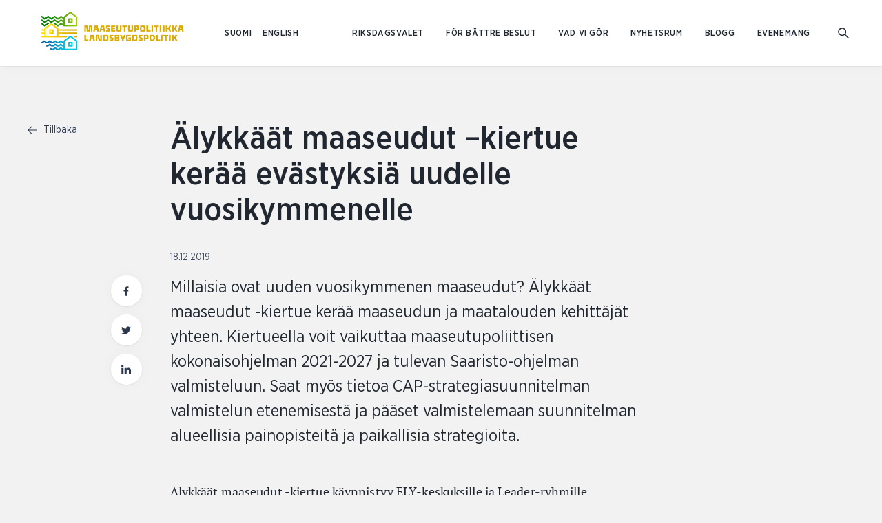

--- FILE ---
content_type: text/html; charset=UTF-8
request_url: https://www.landsbygdspolitik.fi/nyheter/alykkaat-maaseudut-kiertue-keraa-evastyksia-uudelle-vuosikymmenelle
body_size: 9907
content:
<!DOCTYPE html>
  <html lang="sv-FI" class="no-js" prefix="og: http://ogp.me/ns# fb: http://ogp.me/ns/fb#">
  <head>
    <link rel="dns-prefetch" href="https://www.landsbygdspolitik.fi/">
    <link rel="preconnect" href="https://www.landsbygdspolitik.fi/" crossorigin>
    <meta charset="utf-8">
    <meta http-equiv="X-UA-Compatible" content="IE=edge">
    <meta name="format-detection" content="telephone=no">
    <meta name="viewport" content="width=device-width, initial-scale=1, shrink-to-fit=no">

          
      <link rel="apple-touch-icon" sizes="180x180" href="/uploads/Logoja/_180x180_crop_center-center_none/Tunnus.png">
      <link rel="icon" type="image/png" sizes="32x32" href="/uploads/Logoja/_32x32_crop_center-center_none/Tunnus.png">
      <link rel="icon" type="image/png" sizes="16x16" href="/uploads/Logoja/_16x16_crop_center-center_none/Tunnus.png">
    
    
                    
            <link href="https://www.landsbygdspolitik.fi/assets/css/app.a39bd9ef1ed81f6a.css" rel="stylesheet" media="print" onload="this.media=&#039;all&#039;">
<noscript><link href="https://www.landsbygdspolitik.fi/assets/css/app.a39bd9ef1ed81f6a.css" rel="stylesheet"></noscript>

                
              <link rel="home" href="https://www.landsbygdspolitik.fi/" />
  <title>MMM | Älykkäät maaseudut –kiertue kerää evästyksiä uudelle…</title>
<script>dataLayer = [];
(function(w,d,s,l,i){w[l]=w[l]||[];w[l].push({'gtm.start':
new Date().getTime(),event:'gtm.js'});var f=d.getElementsByTagName(s)[0],
j=d.createElement(s),dl=l!='dataLayer'?'&l='+l:'';j.async=true;j.src=
'https://www.googletagmanager.com/gtm.js?id='+i+dl;f.parentNode.insertBefore(j,f);
})(window,document,'script','dataLayer','GTM-PGVXDGX');
</script><meta name="generator" content="SEOmatic">
<meta name="keywords" content="Landsbygdspolitik">
<meta name="description" content="Millaisia ovat uuden vuosikymmenen maaseudut? Älykkäät maaseudut -kiertue kerää maaseudun ja maatalouden kehittäjät yhteen. Kiertueella voit vaikuttaa…">
<meta name="referrer" content="no-referrer-when-downgrade">
<meta name="robots" content="all">
<meta content="sv_FI" property="og:locale">
<meta content="en_US" property="og:locale:alternate">
<meta content="fi_FI" property="og:locale:alternate">
<meta content="MMM" property="og:site_name">
<meta content="website" property="og:type">
<meta content="https://www.landsbygdspolitik.fi/nyheter/alykkaat-maaseudut-kiertue-keraa-evastyksia-uudelle-vuosikymmenelle" property="og:url">
<meta content="Älykkäät maaseudut –kiertue kerää evästyksiä uudelle vuosikymmenelle" property="og:title">
<meta content="Millaisia ovat uuden vuosikymmenen maaseudut? Älykkäät maaseudut -kiertue kerää maaseudun ja maatalouden kehittäjät yhteen. Kiertueella voit vaikuttaa…" property="og:description">
<meta content="https://www.landsbygdspolitik.fi/uploads/ARTIKKELI-BLOGI-UUTISKUVAT/_1200x630_crop_center-center_82_none/Sukupolvet-1.jpg?mtime=1584023109" property="og:image">
<meta content="1200" property="og:image:width">
<meta content="630" property="og:image:height">
<meta name="twitter:card" content="summary_large_image">
<meta name="twitter:site" content="@RuralPolicyFIN">
<meta name="twitter:creator" content="@RuralPolicyFIN">
<meta name="twitter:title" content="Älykkäät maaseudut –kiertue kerää evästyksiä uudelle vuosikymmenelle">
<meta name="twitter:description" content="Millaisia ovat uuden vuosikymmenen maaseudut? Älykkäät maaseudut -kiertue kerää maaseudun ja maatalouden kehittäjät yhteen. Kiertueella voit vaikuttaa…">
<meta name="twitter:image" content="https://www.landsbygdspolitik.fi/uploads/ARTIKKELI-BLOGI-UUTISKUVAT/_800x418_crop_center-center_82_none/Sukupolvet-1.jpg?mtime=1584023109">
<meta name="twitter:image:width" content="800">
<meta name="twitter:image:height" content="418">
<link href="https://www.landsbygdspolitik.fi/nyheter/alykkaat-maaseudut-kiertue-keraa-evastyksia-uudelle-vuosikymmenelle" rel="canonical">
<link href="https://www.landsbygdspolitik.fi/" rel="home">
<link type="text/plain" href="https://www.landsbygdspolitik.fi/humans.txt" rel="author">
<link href="https://www.landsbygdspolitik.fi/nyheter/alykkaat-maaseudut-kiertue-keraa-evastyksia-uudelle-vuosikymmenelle" rel="alternate" hreflang="sv-fi">
<link href="https://www.ruralpolicy.fi/news/alykkaat-maaseudut-kiertue-keraa-evastyksia-uudelle-vuosikymmenelle" rel="alternate" hreflang="en-us">
<link href="https://www.maaseutupolitiikka.fi/uutiset/alykkaat-maaseudut-kiertue-keraa-evastyksia-uudelle-vuosikymmenelle" rel="alternate" hreflang="fi-fi">
<script>var MMM = {"siteUrl":"https:\/\/www.landsbygdspolitik.fi\/","language":"sv-FI","siteUrls":["https:\/\/prd-craft3-eeee875fe552.hyperlane.co\/","https:\/\/prd-craft3-eeee875fe552.hyperlane.co\/rural-archipelago\/","https:\/\/prd-craft3-eeee875fe552.hyperlane.co\/landsbygds-skargard\/","https:\/\/www.maaseutuparlamentti.fi\/","https:\/\/www.ruralparliament.fi\/","https:\/\/www.landsbygdsparlamentet.fi\/","https:\/\/www.maaseutupolitiikka.fi\/","https:\/\/www.ruralpolicy.fi\/","https:\/\/www.landsbygdspolitik.fi\/","https:\/\/www.saaristopolitiikka.fi\/","https:\/\/www.islandpolicy.fi\/","https:\/\/www.skargardspolitiken.fi\/"]};</script></head>

        
          
  <body id="top" class="article-template bg-grey loading overrides maaseutupolitiikka"><noscript><iframe src="https://www.googletagmanager.com/ns.html?id=GTM-PGVXDGX"
height="0" width="0" style="display:none;visibility:hidden"></iframe></noscript>

                <div class="text-center">
      <a href="#main-content" class="skip">Hoppa till innehåll</a>
    </div>

              
              
<header
  id="header"
  v-click-outside="closeNavigation"
  class="header site-header fixed pin-l pin-r pin-t z-1000 bg-white w-full h-32 lg:h-48 shadow"
>

  <div class="header-container w-full h-32 lg:h-48 header-height">

    <nav aria-label="Huvudmeny" class="px-10 md:px-20 flex flex-row flex-no-wrap h-32 lg:h-48 z-100 relative bg-white items-center">
      <a href="https://www.landsbygdspolitik.fi/" class="text-blue-darkest block z-20" tabindex="0" aria-label="Till hemsidan På svenska (Maaseutupolitiikka)">
        <span class="h-32 lg:h-48 flex items-center">
                                    <img class="header__logo maaseutupolitiikka" src="/uploads/maaseutopolitiikka_logo.png" alt="På svenska (Maaseutupolitiikka)">
                              </span>
      </a>

            <ul class="ml-8 xl:ml-16 hidden lg:flex flex-wrap flex-row items-center inline-block relative extra-small-text-bold language-picker z-20">
                  <li>
            <a class="p-4 font-sans-medium uppercase" lang="fi-FI" hreflang="fi-FI" href="https://www.maaseutupolitiikka.fi/uutiset/alykkaat-maaseudut-kiertue-keraa-evastyksia-uudelle-vuosikymmenelle">SUOMI </a>
          </li>
                  <li>
            <a class="p-4 font-sans-medium uppercase" lang="en-US" hreflang="en-US" href="https://www.ruralpolicy.fi/news/alykkaat-maaseudut-kiertue-keraa-evastyksia-uudelle-vuosikymmenelle">ENGLISH </a>
          </li>
              </ul>

      <div class="ml-auto">
        <ul id="primary-navigation" class="primary-navigation xxl:flex py-16 xxl:p-0 xxl:pr-8 extra-small-text-bold uppercase items-center">
                                              <li class="py-8 xxl:py-0 xxl:px-8 relative">

                
                <a  class="block xxl:inline-block text-ebonyClay hover:opacity-50 py-4 xxl:p-0" href="https://www.landsbygdspolitik.fi/riksdagsvalet">Riksdagsvalet</a>
                              </li>
                          <li class="py-8 xxl:py-0 xxl:px-8 relative">

                
                <a  class="block xxl:inline-block text-ebonyClay hover:opacity-50 py-4 xxl:p-0" href="https://www.landsbygdspolitik.fi/battre-beslut">För bättre beslut</a>
                                  <div class="dropdown" aria-label="Rullgardinsmenyn">
                    <ul class="bg-white p-12 small-text normal-case shadow">
                                                                    <li class="xxl:mb-4">
                          <a class="block xxl:inline-block p-4 xxl:p-0 text-ebonyClay hover:opacity-50" href="https://www.landsbygdspolitik.fi/battre-beslut/information">Information och verktyg</a>
                        </li>
                                              <li class="xxl:mb-4">
                          <a class="block xxl:inline-block p-4 xxl:p-0 text-ebonyClay hover:opacity-50" href="https://www.landsbygdspolitik.fi/battre-beslut/verkostot">Landsbygdspolitiska nätverk</a>
                        </li>
                                              <li class="xxl:mb-4">
                          <a class="block xxl:inline-block p-4 xxl:p-0 text-ebonyClay hover:opacity-50" href="https://www.landsbygdspolitik.fi/battre-beslut/kontakt">Kontakt</a>
                        </li>
                                          </ul>
                  </div>
                              </li>
                          <li class="py-8 xxl:py-0 xxl:px-8 relative">

                
                <a  class="block xxl:inline-block text-ebonyClay hover:opacity-50 py-4 xxl:p-0" href="https://www.landsbygdspolitik.fi/vad-vi-gor">Vad vi gör</a>
                                  <div class="dropdown" aria-label="Rullgardinsmenyn">
                    <ul class="bg-white p-12 small-text normal-case shadow">
                                                                    <li class="xxl:mb-4">
                          <a class="block xxl:inline-block p-4 xxl:p-0 text-ebonyClay hover:opacity-50" href="https://www.landsbygdspolitik.fi/ett-gott-liv-på-landsbydgen">Turnén Ett gott liv på landsbygden</a>
                        </li>
                                              <li class="xxl:mb-4">
                          <a class="block xxl:inline-block p-4 xxl:p-0 text-ebonyClay hover:opacity-50" href="https://www.landsbygdspolitik.fi/vad-vi-gor/neuvosto">Landsbygdspolitiska rådet</a>
                        </li>
                                              <li class="xxl:mb-4">
                          <a class="block xxl:inline-block p-4 xxl:p-0 text-ebonyClay hover:opacity-50" href="https://www.landsbygdspolitik.fi/vad-vi-gor/sihteeristo">Landsbygdspolitiska sekretariatet</a>
                        </li>
                                              <li class="xxl:mb-4">
                          <a class="block xxl:inline-block p-4 xxl:p-0 text-ebonyClay hover:opacity-50" href="https://www.landsbygdspolitik.fi/vad-vi-gor/verkostohankkeet">Landsbygdspolitiska nätverken</a>
                        </li>
                                              <li class="xxl:mb-4">
                          <a class="block xxl:inline-block p-4 xxl:p-0 text-ebonyClay hover:opacity-50" href="https://www.landsbygdspolitik.fi/vad-vi-gor/t-k">Forskning och utveckling</a>
                        </li>
                                              <li class="xxl:mb-4">
                          <a class="block xxl:inline-block p-4 xxl:p-0 text-ebonyClay hover:opacity-50" href="https://www.landsbygdspolitik.fi/battre-beslut/information/maaseutubaro">Landsbygdsbarometern</a>
                        </li>
                                              <li class="xxl:mb-4">
                          <a class="block xxl:inline-block p-4 xxl:p-0 text-ebonyClay hover:opacity-50" href="https://www.landsbygdspolitik.fi/vad-vi-gor/tyoryhmat">Arbetsgrupper</a>
                        </li>
                                              <li class="xxl:mb-4">
                          <a class="block xxl:inline-block p-4 xxl:p-0 text-ebonyClay hover:opacity-50" href="https://www.landsbygdspolitik.fi/vad-vi-gor/kv">Landsbygdspolitiken på internationella arenor</a>
                        </li>
                                              <li class="xxl:mb-4">
                          <a class="block xxl:inline-block p-4 xxl:p-0 text-ebonyClay hover:opacity-50" href="https://www.landsbygdspolitik.fi/tillganglighetsutlatande">Tillgänglighetsutlåtande</a>
                        </li>
                                              <li class="xxl:mb-4">
                          <a class="block xxl:inline-block p-4 xxl:p-0 text-ebonyClay hover:opacity-50" href="https://www.landsbygdspolitik.fi/tietosuoja">Dataskydd</a>
                        </li>
                                          </ul>
                  </div>
                              </li>
                          <li class="py-8 xxl:py-0 xxl:px-8 relative">

                
                <a  class="block xxl:inline-block text-ebonyClay hover:opacity-50 py-4 xxl:p-0" href="https://www.landsbygdspolitik.fi/aktuellt">Nyhetsrum</a>
                              </li>
                          <li class="py-8 xxl:py-0 xxl:px-8 relative">

                
                <a  class="block xxl:inline-block text-ebonyClay hover:opacity-50 py-4 xxl:p-0" href="https://www.landsbygdspolitik.fi/blogg">Blogg</a>
                              </li>
                          <li class="py-8 xxl:py-0 xxl:px-8 relative">

                
                <a  class="block xxl:inline-block text-ebonyClay hover:opacity-50 py-4 xxl:p-0" href="https://www.landsbygdspolitik.fi/evenemang">Evenemang</a>
                              </li>
                                            <li class="py-8 lg:hidden">
              <a class="font-sans-medium uppercase" lang="fi-FI" hreflang="fi-FI" href="https://www.maaseutupolitiikka.fi/uutiset/alykkaat-maaseudut-kiertue-keraa-evastyksia-uudelle-vuosikymmenelle">SUOMI </a>
            </li>
                      <li class="py-8 lg:hidden">
              <a class="font-sans-medium uppercase" lang="en-US" hreflang="en-US" href="https://www.ruralpolicy.fi/news/alykkaat-maaseudut-kiertue-keraa-evastyksia-uudelle-vuosikymmenelle">ENGLISH </a>
            </li>
                  </ul>
      </div>
      <a id="search-link" href="https://www.landsbygdspolitik.fi/search" aria-label="Gå till söksidan">
        <span class="h-9-5 w-9-5 flex items-center">
<svg class="fill-current block" width="16px" height="16px" viewBox="0 0 768 768" aria-hidden="true">
  <path d="M474.774 524.851c-111.298 86.326-273.173 77.372-376.684-26.139-112.104-112.104-113.299-292.665-2.671-403.294s291.19-109.433 403.294 2.671c103.511 103.511 112.465 265.388 26.139 376.684l229.925 229.925-50.077 50.077-229.925-229.925zM148.167 448.635c84.079 84.079 219.499 84.975 302.471 2.003s82.075-218.392-2.003-302.47c-84.079-84.079-219.499-84.975-302.47-2.003s-82.075 218.392 2.003 302.471z"></path>
</svg>



</span>
      </a>
    </nav>
  </div>

  </header>
    
    <div id="content" class="site pt-32 lg:pt-48 min-h-screen">
      <div class="site-content">
          <div class="article-page pt-16 lg:pt-40">
    <div class="content-wrapper--large xxl:mx-auto">
      <div class="flex flex-wrap lg:justify-end lg:-mx-10">
        <aside class="mb-16 xxl:mb-0 lg:px-10 w-full lg:w-4/12 xxl:w-2/12">
                    <a class="mb-4 small-text leading-0 text-blue group" title="Tillbaka" href="https://www.landsbygdspolitik.fi/aktuellt">
  <span class="mr-2-5 inline-block text-blue align-middle group-hover:transform-left">
<svg class="fill-current block" width="14px" height="14px" viewBox="0 0 768 768" aria-hidden="true">
  <path d="M96.735 410l241.085 241.085-39.27 39.27-298.55-298.55 314.161-314.161 37.318 37.319-242.261 242.261h658.781v52.777h-671.265z"></path>
</svg>
</span>
  Tillbaka
</a>      </aside>

      <main id="main-content" class="article-page__main-content mb-40 xxl:mb-0 lg:px-10 w-full lg:w-8/12 xxl:w-7/12">
        <article class="article">
                    <header class="article__header">
            <h1 class="article__title heading-2 heading-2--medium">Älykkäät maaseudut –kiertue kerää evästyksiä uudelle vuosikymmenelle</h1>
            <div class="mb-12 small-text text-blackPearl">
                                          <time
                class="opacity-80"
                datetime="2019-12-18"
                aria-label="Publicerad 18.12.2019"
              >18.12.2019</time>
            </div>
                        
            <div class="article__ingress relative">
                            <p class="pb-24 heading-4 heading-4--book tracking-0 mb-none wysiwyg">Millaisia ovat uuden vuosikymmenen maaseudut? Älykkäät maaseudut -kiertue kerää maaseudun ja maatalouden kehittäjät yhteen. Kiertueella voit vaikuttaa maaseutupoliittisen kokonaisohjelman 2021-2027 ja tulevan Saaristo-ohjelman valmisteluun. Saat myös tietoa CAP-strategiasuunnitelman valmistelun etenemisestä ja pääset valmistelemaan suunnitelman alueellisia painopisteitä ja paikallisia strategioita.</p>
                                                <div class="lg:absolute lg:top-0 lg:-left-43">
                  <ul class="social-share hidden lg:flex lg:flex-col lg:flex-wrap lg:flex-no-shrink">
  <li class="mb-6">
    <a class="block" title="Dela den här sidan på Facebook" href="https://www.facebook.com/sharer/sharer.php?u=https://www.landsbygdspolitik.fi/nyheter/alykkaat-maaseudut-kiertue-keraa-evastyksia-uudelle-vuosikymmenelle" rel="noopener">
      <span class="social-share__icon flex justify-center items-center shadow p-3 w-22-5 h-22-5 text-green hover:text-lightGreen bg-white rounded-full">
<svg class="fill-current block" width="14px" height="14px" viewBox="0 0 768 768" aria-hidden="true">
  <path d="M577.45 16.803v118.22h-70.305c-55.080 0-65.38 26.42-65.38 64.483v84.635h131.207l-17.465 132.55h-113.742v339.883h-137.027v-339.883h-114.189v-132.55h114.189v-97.621c0-113.294 69.409-175.091 170.613-175.091 48.362 0 90.008 3.582 102.099 5.374z"></path>
</svg>
</span>
    </a>
  </li>
  <li class="mb-6">
                <a class="block" title="Dela den här sidan på Twitter" href="http://twitter.com/share?text=%C3%84lykk%C3%A4%C3%A4t%20maaseudut%20%E2%80%93kiertue%20ker%C3%A4%C3%A4%20ev%C3%A4styksi%C3%A4%20uudelle%20vuosikymmenelle%2C%20Millaisia%20ovat%20uuden%20vuosikymmenen%20maaseudut%3F%20%C3%84lykk%C3%A4%C3%A4t%20maaseudut%20-kiertue%20ker%C3%A4%C3%A4%20maaseudun%20ja%20maatalouden%20kehitt%C3%A4j%C3%A4t%20yhteen.%20Kiertu..&url=https://www.landsbygdspolitik.fi/nyheter/alykkaat-maaseudut-kiertue-keraa-evastyksia-uudelle-vuosikymmenelle&hashtags=" rel="noopener">
      <span class="social-share__icon flex justify-center items-center shadow p-3 w-22-5 h-22-5 text-green hover:text-lightGreen bg-white rounded-full">
<svg class="fill-current block" viewBox="0 0 768 768" width="14px" height="14px" aria-hidden="true">
  <path  d="M768 146.194c-21.442 31.188-48.244 58.965-78.944 81.38 0.487 6.823 0.487 13.645 0.487 20.467 0 208.082-158.375 447.838-447.838 447.838-89.178 0-172.021-25.828-241.706-70.66 12.67 1.462 24.853 1.949 38.011 1.949 73.584 0 141.32-24.853 195.411-67.249-69.198-1.462-127.187-46.782-147.168-109.157 9.746 1.462 19.493 2.437 29.726 2.437 14.131 0 28.264-1.949 41.421-5.36-72.122-14.619-126.214-77.97-126.214-154.478 0-0.487 0-1.462 0-1.949 20.954 11.695 45.319 19.005 71.147 19.979-42.396-28.264-70.172-76.507-70.172-131.087 0-29.238 7.797-56.041 21.442-79.432 77.483 95.513 193.949 157.888 324.548 164.711-2.437-11.696-3.898-23.878-3.898-36.061 0-86.741 70.172-157.401 157.401-157.401 45.32 0 86.254 19.005 115.005 49.706 35.573-6.823 69.685-19.979 99.899-38.011-11.696 36.548-36.548 67.249-69.198 86.741 31.676-3.411 62.376-12.183 90.639-24.365z"></path>
</svg>
</span>
    </a>
  </li>
  <li class="mb-6">
    <a class="block" title="Dela den här sidan på LinkedIn" href="https://www.linkedin.com/sharing/share-offsite/?url=https://www.landsbygdspolitik.fi/nyheter/alykkaat-maaseudut-kiertue-keraa-evastyksia-uudelle-vuosikymmenelle" rel="noopener">
      <span class="social-share__icon flex justify-center items-center shadow p-3 w-22-5 h-22-5 text-green hover:text-lightGreen bg-white rounded-full">
<svg class="fill-current block" width="14px" height="14px" viewBox="0 0 768 768" aria-hidden="true">
  <path d="M174.5 259.151v481.42h-165v-481.42h165zM185 110.5c0.5 46.15-35.5 83.071-92.999 83.071h-1c-55.5 0-91.001-36.92-91.001-83.071 0-47.122 37-83.071 92.999-83.071 56.5 0 91.5 35.949 92 83.071zM430 327.577c21.707-32.968 60.863-79.6 148.5-79.6 108.5 0 189.5 68.983 189.5 216.663v275.93h-164.5v-257.47c0-64.61-24-108.817-83.5-108.817-45.5 0-72.5 29.633-84.5 58.295-4 10.688-5.5 24.775-5.5 39.349v268.643h-164.5c2-436.241 0-481.42 0-481.42h164.5v68.426z"></path>
</svg>
</span>
    </a>
  </li>
</ul>              </div>
            </div>
          </header>

                                                     <section class="text-section mb-32 xxl:mb-48 px-10 md:px-20 wysiwyg ">
  <p>Älykkäät maaseudut -kiertue käynnistyy ELY-keskuksille ja Leader-ryhmille suunnatulla tilaisuudella Helsingissä 12.2.2020. Kiertue huipentuu valtakunnalliseen Maaseutuparlamentti 2020 -tapahtumaan Kurikassa 1.-3.10.2020. <br><br>Oman kiertuepysäkkisi päivämäärän näet alla olevasta listauksesta. Kiertue on tarkoitettu maakuntatason maaseudun kehittäjäorganisaatioille ja sidosryhmille sekä ELY-keskuksille ja Leader-ryhmille. Maaseutuverkosto järjestää kiertueen sekä alueellisen että paikallisen ohjelma- ja strategiatyön tueksi fasilitointikoulutuksia ELY-keskuksille ja Leader-ryhmille. Näiden koulutusten päivämäärät ovat katsottavissa <a href="https://www.maaseutu.fi/maaseutuverkosto/uutiset/uutiset-2019/tervetuloa-alykkaat-maaseudut-kiertueelle/http://" target="_blank">Maaseutu.fi -sivuilta. </a><br><br><strong>Kiertueaikataulu</strong><br><br>Maaliskuu:<br><br>12.3. Oulu, Pohjois-Pohjanmaa<br>13.3. Rovaniemi, Lappi<br>18.3. Kajaani, Kainuu<br>19.3. Kuopio, Pohjois-Savo<br>20.3. Joensuu, Pohjois-Karjala<br>24.3. Kouvola, Kaakkois-Suomi<br>25.3. Mikkeli, Etelä-Savo<br>26.3. Jyväskylä, Keski-Suomi<br><br>Huhtikuu:<br><br>22.4. Seinäjoki, Etelä-Pohjanmaa<br>23.4. Kokkola, Pohjanmaa<br>28.4. Tampere, Pirkanmaa<br>29.4. Pori, Satakunta<br><br>Toukokuu:<br><br>12.5. Hämeenlinna, Häme<br>13.5. Turku, Varsinais-Suomi<br>14.5. Helsinki, Uusimaa<br><br>Kiertueen järjestävät yhteistyössä maaseutuverkosto, Maaseutupolitiikan neuvosto, Saaristoasiain neuvottelukunta ja maa- ja metsätalousministeriö yhdessä alueellisten toimijoiden kanssa. Tervetuloa mukaan tekemään yhdessä elinvoimaista maaseutua! <br></p>
</section>                                <section class="mb-24 ">
  <div class="content-wrapper--medium mx-auto">
                  <div >
        <div class="max-w-md">
                            </div>
                      </div>
      </div>
</section>
  
        <footer class="article__footer mb-24">
                    <div class="social-share mt-28 flex items-center justify-end">
  <strong class="social-share__title mr-6 extra-small-text text-ebonyClay uppercase">Dela:</strong>
  <ul class="social-share__links -mx-2-5 flex flex-wrap flex-no-shrink">
    <li class="px-2-5">
      <a class="block" title="Dela den här sidan på Facebook" aria-label="Dela den här sidan på Facebook" href="https://www.facebook.com/sharer/sharer.php?u=https://www.landsbygdspolitik.fi/nyheter/alykkaat-maaseudut-kiertue-keraa-evastyksia-uudelle-vuosikymmenelle" rel="noopener">
        <span class="social-share__icon flex justify-center items-center shadow p-3 w-22-5 h-22-5 text-green hover:text-lightGreen bg-white rounded-full">
          
<svg class="fill-current block" width="14px" height="14px" viewBox="0 0 768 768" aria-hidden="true">
  <path d="M577.45 16.803v118.22h-70.305c-55.080 0-65.38 26.42-65.38 64.483v84.635h131.207l-17.465 132.55h-113.742v339.883h-137.027v-339.883h-114.189v-132.55h114.189v-97.621c0-113.294 69.409-175.091 170.613-175.091 48.362 0 90.008 3.582 102.099 5.374z"></path>
</svg>
        </span>
      </a>
    </li>
    <li class="px-2-5">
                        <a class="block" title="Dela den här sidan på Twitter" aria-label="Dela den här sidan på Twitter" href="http://twitter.com/share?text=%C3%84lykk%C3%A4%C3%A4t%20maaseudut%20%E2%80%93kiertue%20ker%C3%A4%C3%A4%20ev%C3%A4styksi%C3%A4%20uudelle%20vuosikymmenelle%2C%20Millaisia%20ovat%20uuden%20vuosikymmenen%20maaseudut%3F%20%C3%84lykk%C3%A4%C3%A4t%20maaseudut%20-kiertue%20ker%C3%A4%C3%A4%20maaseudun%20ja%20maatalouden%20kehitt%C3%A4j%C3%A4t%20yhteen.%20Kiertu..&url=https://www.landsbygdspolitik.fi/nyheter/alykkaat-maaseudut-kiertue-keraa-evastyksia-uudelle-vuosikymmenelle&hashtags=" rel="noopener">
        <span class="social-share__icon flex justify-center items-center shadow p-3 w-22-5 h-22-5 text-green hover:text-lightGreen bg-white rounded-full">
<svg class="fill-current block" viewBox="0 0 768 768" width="14px" height="14px" aria-hidden="true">
  <path  d="M768 146.194c-21.442 31.188-48.244 58.965-78.944 81.38 0.487 6.823 0.487 13.645 0.487 20.467 0 208.082-158.375 447.838-447.838 447.838-89.178 0-172.021-25.828-241.706-70.66 12.67 1.462 24.853 1.949 38.011 1.949 73.584 0 141.32-24.853 195.411-67.249-69.198-1.462-127.187-46.782-147.168-109.157 9.746 1.462 19.493 2.437 29.726 2.437 14.131 0 28.264-1.949 41.421-5.36-72.122-14.619-126.214-77.97-126.214-154.478 0-0.487 0-1.462 0-1.949 20.954 11.695 45.319 19.005 71.147 19.979-42.396-28.264-70.172-76.507-70.172-131.087 0-29.238 7.797-56.041 21.442-79.432 77.483 95.513 193.949 157.888 324.548 164.711-2.437-11.696-3.898-23.878-3.898-36.061 0-86.741 70.172-157.401 157.401-157.401 45.32 0 86.254 19.005 115.005 49.706 35.573-6.823 69.685-19.979 99.899-38.011-11.696 36.548-36.548 67.249-69.198 86.741 31.676-3.411 62.376-12.183 90.639-24.365z"></path>
</svg>
</span>
      </a>
    </li>
    <li class="px-2-5">
      <a class="block" title="Dela den här sidan på LinkedIn" aria-label="Dela den här sidan på LinkedIn" href="https://www.linkedin.com/sharing/share-offsite/?url=https://www.landsbygdspolitik.fi/nyheter/alykkaat-maaseudut-kiertue-keraa-evastyksia-uudelle-vuosikymmenelle" rel="noopener">
        <span class="social-share__icon flex justify-center items-center shadow p-3 w-22-5 h-22-5 text-green hover:text-lightGreen bg-white rounded-full">
<svg class="fill-current block" width="14px" height="14px" viewBox="0 0 768 768" aria-hidden="true">
  <path d="M174.5 259.151v481.42h-165v-481.42h165zM185 110.5c0.5 46.15-35.5 83.071-92.999 83.071h-1c-55.5 0-91.001-36.92-91.001-83.071 0-47.122 37-83.071 92.999-83.071 56.5 0 91.5 35.949 92 83.071zM430 327.577c21.707-32.968 60.863-79.6 148.5-79.6 108.5 0 189.5 68.983 189.5 216.663v275.93h-164.5v-257.47c0-64.61-24-108.817-83.5-108.817-45.5 0-72.5 29.633-84.5 58.295-4 10.688-5.5 24.775-5.5 39.349v268.643h-164.5c2-436.241 0-481.42 0-481.42h164.5v68.426z"></path>
</svg>
</span>
      </a>
    </li>
  </ul>
</div>
      </footer>
    </article>
  </main>

      <aside class="article__banners xxl:mb-0 flex flex-col items-center lg:px-10 w-full lg:w-8/12 xxl:w-3/12">

        
    </aside>
</div>
</div>

  </div>
      </div>

                    
<footer class="site-footer relative py-24 xxl:py-40 px-10 md:px-20 bg-lightGreen overflow-hidden">
  <div class="content-wrapper--xlarge mx-auto relative z-10">
        <div class="pb-24 flex flex-wrap justify-between">
      <div class="w-full md:w-5/12">
              </div>
      <div class="w-full lg:w-7/12 z-10">
        
<form class="subscribe-form w-full max-w-sm lg:ml-auto" autocomplete="off">
  <input type="hidden" name="CRAFT_CSRF_TOKEN" value="uR83QIp5yIBZ8sp7gjtDi-tC_DjWUN5sdgAO7NdW7ljy3abEJMcHn9crbyXpMbvBP5q8LNFsF_-nDbhilCrtCylCXdmZHKgTgLDfqWu3bfo=">
  <input type="hidden" name="action" value="campaign/forms/subscribe" />
  <input type="hidden" name="mailingList" value="landsbygdspolitik-mailing-list"/>
  <div class="relative">
    <div class="flex flex-col sm:flex-row items-start sm:items-center">
      <label class="visually-hidden text-white" for="subscription-email-6785">E-post för prenumerering av nyhetsbrev</label>
      <input
        class="subscribe-form__input sm:mr-5 mb-8 sm:mb-0 text-base leading-default appearance-none block w-full bg-white text-ebonyClay border-transparent rounded py-10-5 px-12 placeholder-grayDarker"
        id="subscription-email-6785"
        type="email"
        name="email"
        placeholder="e-postadress"
        required
              >
      
                    <input id="campaign-recaptcha-elqrpt" type="hidden" name="g-recaptcha-response" value="">
                    <script src="https://www.google.com/recaptcha/api.js?render=6LfrbKkZAAAAAAvwFc9JX2FgQqAtjUEYTo-eh4yP"></script>
                    <script>
                        grecaptcha.ready(function() {
                            grecaptcha.execute("6LfrbKkZAAAAAAvwFc9JX2FgQqAtjUEYTo-eh4yP", {
                                action: "homepage"
                            }).then(function(token) {
                                document.getElementById("campaign-recaptcha-elqrpt").value = token;
                            });
                        });
                    </script>
                
      <button class="subscribe-form__button button button-darkGreen" type="submit">Prenumerera</button>
    </div>
      </div>
</form>
      </div>
    </div>

        <div class="-mx-10 pb-24 xxl:pb-40 flex flex-wrap">
      <div class="mb-16 xxl:mb-0 px-10 w-full sm:w-6/12 lg:w-4/12 xxl:w-1/5">
        <ul class="default-text text-darkestGreen">
          <li class="heading-6 heading-6--medium">
            <span class="text-darkestGreen hover:text-darkGreen">Landsbygdspolitiska rådet / Jord- och skogsbruksministeriet</span>
          </li>
                      <li class="mb-6">
              <a class="py-2 text-darkestGreen hover:text-darkGreen inline-block" title="Se plats på Google maps" href="https://www.google.com/maps/dir/Current+Location/Regeringsgatan+3+A+,+Helsingfors
PB+30,+00023+Statsrådet
Tfn+0295+16+001
kirjaamo.mmm@gov.fi" rel="noreferrer">Regeringsgatan 3 A , Helsingfors<br />
PB 30, 00023 Statsrådet<br />
Tfn 0295 16 001<br />
kirjaamo.mmm@gov.fi</a>
            </li>
                                <li>
              <a class="py-2 inline-block text-darkestGreen hover:text-darkGreen" title="Telefonnummer" href="tel:02951620302033">029 516 2030 / 2033</a>
            </li>
                                <li>
              <a class="py-2 inline-block text-darkestGreen hover:text-darkGreen break-all" title="e-postadress" href="mailto:maaseutupolitiikka@gov.fi">maaseutupolitiikka@gov.fi</a>
            </li>
                  </ul>
      </div>

            
            <div class="px-10 w-full sm:w-6/12 lg:w-4/12 xxl:w-1/5 z-10">
        <nav aria-label="Footer secondary navigation">
          <ul class="heading-6 heading-6--medium mb-none">
                                          <li class="mb-3">
                  <a class="py-2 inline-block text-darkestGreen hover:text-darkGreen" href="https://www.landsbygdspolitik.fi/tietosuoja">Dataskydd</a>
                </li>
                              <li class="mb-3">
                  <a class="py-2 inline-block text-darkestGreen hover:text-darkGreen" href="https://www.landsbygdspolitik.fi/tillganglighetsutlatande">Tillgänglighetsutlåtande</a>
                </li>
                                      <li class="mb-3">
                              <a class="py-2 inline-block text-darkestGreen hover:text-darkGreen" href="https://www.landsbygdspolitik.fi/account/login" title="Log in to your account">Logga in</a>
                          </li>
          </ul>
        </nav>
      </div>
    </div>
    <div class="-mx-10 flex flex-wrap flex-col xxl:flex-row justify-center xxl:justify-between xxl:items-center text-center xxl:text-left">
      <div class="px-10 order-3 xxl:order-1 w-full xxl:w-3/12">
        <div class="default-text text-darkestGreen">© 2026 Landsbygdspolitik</div>
      </div>
                    <div class="mb-10 xxl:mb-0 px-10 order-1 xl:order-2 w-full xxl:w-6/12 default-text text-darkestGreen text-center">
          <div class="mx-auto inline-flex items-center flex-col md:flex-row">
                          <a class="py-2 inline-block text-darkestGreen hover:text-darkGreen " rel="noreferrer" href="https://www.skargardspolitiken.fi/">www.skärgårdspolitik.fi</a>
                              <span class="hidden md:block px-4 text-darkestGreen">|</span>
                                        <a class="py-2 inline-block text-darkestGreen hover:text-darkGreen " rel="noreferrer" href="https://www.landsbygdsparlamentet.fi/">www.landsbygdsparlamentet.fi</a>
                                    </div>
        </div>
                    <div class="mb-10 xxl:mb-0 px-10 w-full xxl:order-3 xxl:w-3/12">
                    <ul class="-mx-3-5 flex flex-wrap justify-center xxl:justify-end">
      
    <li class="p-3-5">
      <a class="block" title="facebook" href="http://www.facebook.com/maaseutupolitiikka" aria-label="Facebook Länk" rel="noreferrer" target="_blank">
        <span class="flex items-center justify-center w-18 h-18 inline-block rounded-full border bg-darkGreen border-darkGreen text-lightGreen hover:text-lightGray">
<svg class="fill-current block" width="14px" height="14px" viewBox="0 0 768 768" aria-hidden="true">
  <path d="M577.45 16.803v118.22h-70.305c-55.080 0-65.38 26.42-65.38 64.483v84.635h131.207l-17.465 132.55h-113.742v339.883h-137.027v-339.883h-114.189v-132.55h114.189v-97.621c0-113.294 69.409-175.091 170.613-175.091 48.362 0 90.008 3.582 102.099 5.374z"></path>
</svg>
</span>
      </a>
    </li>
        <li class="p-3-5">
      <a class="block" title="instagram" href="http://www.instagram.com/maaseutupolitiikka" aria-label="Instagram Länk" rel="noreferrer" target="_blank">
        <span class="flex items-center justify-center w-18 h-18 inline-block bg-darkGreen border-darkGreen text-lightGreen hover:text-lightGray rounded-full border">
<svg class="fill-current block" width="14px" height="14px" viewBox="0 0 768 768" aria-hidden="true">
  <path d="M506.657 384c0-67.557-55.099-122.657-122.656-122.657s-122.656 55.1-122.656 122.657c0 67.557 55.099 122.657 122.656 122.657s122.656-55.1 122.656-122.657zM572.776 384c0 104.45-84.327 188.776-188.776 188.776s-188.776-84.327-188.776-188.776c0-104.45 84.327-188.776 188.776-188.776s188.776 84.327 188.776 188.776zM624.523 187.557c0 24.435-19.644 44.081-44.080 44.081s-44.081-19.644-44.081-44.081c0-24.435 19.644-44.081 44.081-44.081s44.080 19.644 44.080 44.081zM384.001 82.149c-53.662 0-168.653-4.312-217.046 14.853-16.769 6.708-29.227 14.853-42.164 27.789s-21.082 25.394-27.789 42.164c-19.165 48.392-14.853 163.383-14.853 217.046s-4.312 168.653 14.853 217.045c6.708 16.769 14.853 29.227 27.789 42.163s25.394 21.082 42.164 27.789c48.392 19.165 163.383 14.853 217.046 14.853s168.652 4.312 217.046-14.853c16.769-6.708 29.227-14.853 42.163-27.789s21.082-25.394 27.789-42.163c19.165-48.392 14.853-163.383 14.853-217.045s4.312-168.653-14.853-217.046c-6.708-16.769-14.853-29.227-27.789-42.164s-25.394-21.082-42.163-27.789c-48.392-19.165-163.383-14.853-217.046-14.853zM751.969 384c0 50.788 0.479 101.096-2.395 151.883-2.875 58.933-16.29 111.158-59.412 154.279s-95.347 56.536-154.279 59.412c-50.788 2.875-101.096 2.395-151.883 2.395s-101.096 0.479-151.883-2.395c-58.934-2.875-111.157-16.29-154.279-59.412s-56.537-95.347-59.412-154.279c-2.875-50.788-2.395-101.096-2.395-151.883s-0.479-101.096 2.395-151.883c2.875-58.934 16.29-111.157 59.412-154.279s95.347-56.537 154.279-59.412c50.788-2.875 101.096-2.395 151.883-2.395s101.096-0.479 151.883 2.395c58.933 2.875 111.158 16.29 154.279 59.412s56.536 95.347 59.412 154.279c2.875 50.788 2.395 101.096 2.395 151.883z"></path>
</svg></span>
      </a>
    </li>
  </ul>


        </div>
          </div>
  </div>
  <div class="site-footer__parallax rellax absolute top-2/5 right-0 pointer-events-none" data-rellax-percentage="0.5" data-rellax-speed="-3">
          <svg id="a" xmlns="http://www.w3.org/2000/svg" width="400" viewBox="0 0 271 125.43"><path class="b" d="M214.9,125.43c-1.24,0-2.49-.4-3.53-1.19l-23.37-17.84-23.37,17.84c-2.1,1.61-5.03,1.59-7.11-.04l-22.67-17.73-22.67,17.73c-2.11,1.65-5.06,1.65-7.17,0l-22.67-17.73-22.67,17.73c-2.11,1.65-5.06,1.65-7.17,0l-22.67-17.73L7.17,124.19,0,115.02l26.26-20.54c2.11-1.65,5.06-1.65,7.17,0l22.67,17.73,22.67-17.73c2.11-1.65,5.06-1.65,7.17,0l22.67,17.73,22.67-17.73c2.11-1.65,5.06-1.65,7.17,0l22.71,17.77,23.32-17.81c2.08-1.59,4.98-1.59,7.06,0l23.32,17.81,22.72-17.77c2.1-1.65,5.06-1.65,7.17,0l26.26,20.54-7.17,9.17-22.67-17.73-22.67,17.73c-1.05,.82-2.32,1.23-3.58,1.23"/><path class="b" d="M214.9,77.07c-1.24,0-2.49-.4-3.53-1.19l-23.37-17.84-23.37,17.84c-2.1,1.61-5.03,1.59-7.11-.04l-22.67-17.73-22.67,17.73c-2.11,1.65-5.06,1.65-7.17,0l-22.67-17.73-22.67,17.73c-2.11,1.65-5.06,1.65-7.17,0l-22.67-17.73L7.17,75.84,0,66.67l26.26-20.54c2.11-1.65,5.06-1.65,7.17,0l22.67,17.73,22.67-17.73c2.11-1.65,5.06-1.65,7.17,0l22.67,17.73,22.67-17.73c2.11-1.65,5.06-1.65,7.17,0l22.71,17.77,23.32-17.81c2.08-1.59,4.98-1.59,7.06,0l23.32,17.81,22.72-17.77c2.1-1.65,5.06-1.65,7.17,0l26.26,20.54-7.17,9.17-22.67-17.73-22.67,17.73c-1.05,.82-2.32,1.23-3.58,1.23"/><path class="b" d="M214.9,32.17c-1.24,0-2.49-.4-3.53-1.19l-23.37-17.84-23.37,17.84c-2.1,1.61-5.03,1.59-7.11-.04l-22.67-17.73-22.67,17.73c-2.11,1.65-5.06,1.65-7.17,0l-22.67-17.73-22.67,17.73c-2.11,1.65-5.06,1.65-7.17,0L29.84,13.2,7.17,30.94,0,21.77,26.26,1.24c2.11-1.65,5.06-1.65,7.17,0l22.67,17.73L78.76,1.24c2.11-1.65,5.06-1.65,7.17,0l22.67,17.73L131.27,1.24c2.11-1.65,5.06-1.65,7.17,0l22.71,17.77L184.48,1.19c2.08-1.59,4.98-1.59,7.06,0l23.32,17.81L237.58,1.24c2.1-1.65,5.06-1.65,7.17,0l26.26,20.54-7.17,9.17-22.67-17.73-22.67,17.73c-1.05,.82-2.32,1.23-3.58,1.23"/></svg>      </div>
</footer>
          </div>

    <script>!function(){var e=document,t=e.createElement("script");if(!("noModule"in t)&&"onbeforeload"in t){var n=!1;e.addEventListener("beforeload",function(e){if(e.target===t)n=!0;else if(!e.target.hasAttribute("nomodule")||!n)return;e.preventDefault()},!0),t.type="module",t.src=".",e.head.appendChild(t),t.remove()}}();</script>
    <script type="module" src="https://www.landsbygdspolitik.fi/assets/js/manifest.367f43ca3bdbbf72.js"></script>
<script src="https://www.landsbygdspolitik.fi/assets/js/manifest.367f43ca3bdbbf72.js" nomodule></script>
    <script type="module" src="https://www.landsbygdspolitik.fi/assets/js/vendor.bc50081a76f8e79a.js"></script>
<script src="https://www.landsbygdspolitik.fi/assets/js/vendor.bc50081a76f8e79a.js" nomodule></script>
    <script type="module" src="https://www.landsbygdspolitik.fi/assets/js/app.0f508d6d08d56f4d.js"></script>
<script src="https://www.landsbygdspolitik.fi/assets/js/app.0f508d6d08d56f4d.js" nomodule></script>

        
        
            

            <script>
        if ('serviceWorker' in navigator) {
          window.addEventListener('load', function() {
            navigator.serviceWorker.register('/sw.js', {
              scope: "/"
            }).then(function(registration) {
              // Registration was successful
              console.log('ServiceWorker registration successful with scope: ', registration.scope);
              // Trim the caches on load
              navigator.serviceWorker.controller && navigator.serviceWorker.controller.postMessage({
                  command: "trimCaches"
              });
            }).catch(function(err) {
              // registration failed :(
              console.log('ServiceWorker registration failed: ', err);
            });
          });
        }
      </script>

      <script type="application/ld+json">{"@context":"https://schema.org","@graph":[{"@type":"WebPage","author":{"@id":"#identity"},"copyrightHolder":{"@id":"#identity"},"copyrightYear":"2019","creator":{"@id":"#creator"},"dateModified":"2020-02-26T15:04:17+02:00","datePublished":"2019-12-18T14:16:00+02:00","description":"Millaisia ovat uuden vuosikymmenen maaseudut? Älykkäät maaseudut -kiertue kerää maaseudun ja maatalouden kehittäjät yhteen. Kiertueella voit vaikuttaa maaseutupoliittisen kokonaisohjelman 2021-2027 ja tulevan Saaristo-ohjelman valmisteluun. Saat myös tietoa CAP-strategiasuunnitelman valmistelun etenemisestä ja pääset valmistelemaan suunnitelman alueellisia painopisteitä ja paikallisia strategioita.","headline":"Älykkäät maaseudut –kiertue kerää evästyksiä uudelle vuosikymmenelle","image":{"@type":"ImageObject","url":"https://www.landsbygdspolitik.fi/uploads/ARTIKKELI-BLOGI-UUTISKUVAT/_1200x630_crop_center-center_82_none/Sukupolvet-1.jpg?mtime=1584023109"},"inLanguage":"sv-fi","mainEntityOfPage":"https://www.landsbygdspolitik.fi/nyheter/alykkaat-maaseudut-kiertue-keraa-evastyksia-uudelle-vuosikymmenelle","name":"Älykkäät maaseudut –kiertue kerää evästyksiä uudelle vuosikymmenelle","publisher":{"@id":"#creator"},"url":"https://www.landsbygdspolitik.fi/nyheter/alykkaat-maaseudut-kiertue-keraa-evastyksia-uudelle-vuosikymmenelle"},{"@id":"#identity","@type":"Organization"},{"@id":"#creator","@type":"CreativeWork","inLanguage":"sv-fi"},{"@type":"BreadcrumbList","description":"Breadcrumbs list","itemListElement":[{"@type":"ListItem","item":"https://www.landsbygdspolitik.fi/","name":"Landsbygdspolitik","position":1},{"@type":"ListItem","item":"https://www.landsbygdspolitik.fi/nyheter/alykkaat-maaseudut-kiertue-keraa-evastyksia-uudelle-vuosikymmenelle","name":"Älykkäät maaseudut –kiertue kerää evästyksiä uudelle vuosikymmenelle","position":2}],"name":"Breadcrumbs"}]}</script><script src="https://google-analytics.com/analytics.js"></script>
<script src="https://www.landsbygdspolitik.fi/cpresources/d2e48e4a/script.js?v=1763554914"></script></body>
</html>


--- FILE ---
content_type: text/html; charset=utf-8
request_url: https://www.google.com/recaptcha/api2/anchor?ar=1&k=6LfrbKkZAAAAAAvwFc9JX2FgQqAtjUEYTo-eh4yP&co=aHR0cHM6Ly93d3cubGFuZHNieWdkc3BvbGl0aWsuZmk6NDQz&hl=en&v=PoyoqOPhxBO7pBk68S4YbpHZ&size=invisible&anchor-ms=20000&execute-ms=30000&cb=je9opwwbtgyj
body_size: 48563
content:
<!DOCTYPE HTML><html dir="ltr" lang="en"><head><meta http-equiv="Content-Type" content="text/html; charset=UTF-8">
<meta http-equiv="X-UA-Compatible" content="IE=edge">
<title>reCAPTCHA</title>
<style type="text/css">
/* cyrillic-ext */
@font-face {
  font-family: 'Roboto';
  font-style: normal;
  font-weight: 400;
  font-stretch: 100%;
  src: url(//fonts.gstatic.com/s/roboto/v48/KFO7CnqEu92Fr1ME7kSn66aGLdTylUAMa3GUBHMdazTgWw.woff2) format('woff2');
  unicode-range: U+0460-052F, U+1C80-1C8A, U+20B4, U+2DE0-2DFF, U+A640-A69F, U+FE2E-FE2F;
}
/* cyrillic */
@font-face {
  font-family: 'Roboto';
  font-style: normal;
  font-weight: 400;
  font-stretch: 100%;
  src: url(//fonts.gstatic.com/s/roboto/v48/KFO7CnqEu92Fr1ME7kSn66aGLdTylUAMa3iUBHMdazTgWw.woff2) format('woff2');
  unicode-range: U+0301, U+0400-045F, U+0490-0491, U+04B0-04B1, U+2116;
}
/* greek-ext */
@font-face {
  font-family: 'Roboto';
  font-style: normal;
  font-weight: 400;
  font-stretch: 100%;
  src: url(//fonts.gstatic.com/s/roboto/v48/KFO7CnqEu92Fr1ME7kSn66aGLdTylUAMa3CUBHMdazTgWw.woff2) format('woff2');
  unicode-range: U+1F00-1FFF;
}
/* greek */
@font-face {
  font-family: 'Roboto';
  font-style: normal;
  font-weight: 400;
  font-stretch: 100%;
  src: url(//fonts.gstatic.com/s/roboto/v48/KFO7CnqEu92Fr1ME7kSn66aGLdTylUAMa3-UBHMdazTgWw.woff2) format('woff2');
  unicode-range: U+0370-0377, U+037A-037F, U+0384-038A, U+038C, U+038E-03A1, U+03A3-03FF;
}
/* math */
@font-face {
  font-family: 'Roboto';
  font-style: normal;
  font-weight: 400;
  font-stretch: 100%;
  src: url(//fonts.gstatic.com/s/roboto/v48/KFO7CnqEu92Fr1ME7kSn66aGLdTylUAMawCUBHMdazTgWw.woff2) format('woff2');
  unicode-range: U+0302-0303, U+0305, U+0307-0308, U+0310, U+0312, U+0315, U+031A, U+0326-0327, U+032C, U+032F-0330, U+0332-0333, U+0338, U+033A, U+0346, U+034D, U+0391-03A1, U+03A3-03A9, U+03B1-03C9, U+03D1, U+03D5-03D6, U+03F0-03F1, U+03F4-03F5, U+2016-2017, U+2034-2038, U+203C, U+2040, U+2043, U+2047, U+2050, U+2057, U+205F, U+2070-2071, U+2074-208E, U+2090-209C, U+20D0-20DC, U+20E1, U+20E5-20EF, U+2100-2112, U+2114-2115, U+2117-2121, U+2123-214F, U+2190, U+2192, U+2194-21AE, U+21B0-21E5, U+21F1-21F2, U+21F4-2211, U+2213-2214, U+2216-22FF, U+2308-230B, U+2310, U+2319, U+231C-2321, U+2336-237A, U+237C, U+2395, U+239B-23B7, U+23D0, U+23DC-23E1, U+2474-2475, U+25AF, U+25B3, U+25B7, U+25BD, U+25C1, U+25CA, U+25CC, U+25FB, U+266D-266F, U+27C0-27FF, U+2900-2AFF, U+2B0E-2B11, U+2B30-2B4C, U+2BFE, U+3030, U+FF5B, U+FF5D, U+1D400-1D7FF, U+1EE00-1EEFF;
}
/* symbols */
@font-face {
  font-family: 'Roboto';
  font-style: normal;
  font-weight: 400;
  font-stretch: 100%;
  src: url(//fonts.gstatic.com/s/roboto/v48/KFO7CnqEu92Fr1ME7kSn66aGLdTylUAMaxKUBHMdazTgWw.woff2) format('woff2');
  unicode-range: U+0001-000C, U+000E-001F, U+007F-009F, U+20DD-20E0, U+20E2-20E4, U+2150-218F, U+2190, U+2192, U+2194-2199, U+21AF, U+21E6-21F0, U+21F3, U+2218-2219, U+2299, U+22C4-22C6, U+2300-243F, U+2440-244A, U+2460-24FF, U+25A0-27BF, U+2800-28FF, U+2921-2922, U+2981, U+29BF, U+29EB, U+2B00-2BFF, U+4DC0-4DFF, U+FFF9-FFFB, U+10140-1018E, U+10190-1019C, U+101A0, U+101D0-101FD, U+102E0-102FB, U+10E60-10E7E, U+1D2C0-1D2D3, U+1D2E0-1D37F, U+1F000-1F0FF, U+1F100-1F1AD, U+1F1E6-1F1FF, U+1F30D-1F30F, U+1F315, U+1F31C, U+1F31E, U+1F320-1F32C, U+1F336, U+1F378, U+1F37D, U+1F382, U+1F393-1F39F, U+1F3A7-1F3A8, U+1F3AC-1F3AF, U+1F3C2, U+1F3C4-1F3C6, U+1F3CA-1F3CE, U+1F3D4-1F3E0, U+1F3ED, U+1F3F1-1F3F3, U+1F3F5-1F3F7, U+1F408, U+1F415, U+1F41F, U+1F426, U+1F43F, U+1F441-1F442, U+1F444, U+1F446-1F449, U+1F44C-1F44E, U+1F453, U+1F46A, U+1F47D, U+1F4A3, U+1F4B0, U+1F4B3, U+1F4B9, U+1F4BB, U+1F4BF, U+1F4C8-1F4CB, U+1F4D6, U+1F4DA, U+1F4DF, U+1F4E3-1F4E6, U+1F4EA-1F4ED, U+1F4F7, U+1F4F9-1F4FB, U+1F4FD-1F4FE, U+1F503, U+1F507-1F50B, U+1F50D, U+1F512-1F513, U+1F53E-1F54A, U+1F54F-1F5FA, U+1F610, U+1F650-1F67F, U+1F687, U+1F68D, U+1F691, U+1F694, U+1F698, U+1F6AD, U+1F6B2, U+1F6B9-1F6BA, U+1F6BC, U+1F6C6-1F6CF, U+1F6D3-1F6D7, U+1F6E0-1F6EA, U+1F6F0-1F6F3, U+1F6F7-1F6FC, U+1F700-1F7FF, U+1F800-1F80B, U+1F810-1F847, U+1F850-1F859, U+1F860-1F887, U+1F890-1F8AD, U+1F8B0-1F8BB, U+1F8C0-1F8C1, U+1F900-1F90B, U+1F93B, U+1F946, U+1F984, U+1F996, U+1F9E9, U+1FA00-1FA6F, U+1FA70-1FA7C, U+1FA80-1FA89, U+1FA8F-1FAC6, U+1FACE-1FADC, U+1FADF-1FAE9, U+1FAF0-1FAF8, U+1FB00-1FBFF;
}
/* vietnamese */
@font-face {
  font-family: 'Roboto';
  font-style: normal;
  font-weight: 400;
  font-stretch: 100%;
  src: url(//fonts.gstatic.com/s/roboto/v48/KFO7CnqEu92Fr1ME7kSn66aGLdTylUAMa3OUBHMdazTgWw.woff2) format('woff2');
  unicode-range: U+0102-0103, U+0110-0111, U+0128-0129, U+0168-0169, U+01A0-01A1, U+01AF-01B0, U+0300-0301, U+0303-0304, U+0308-0309, U+0323, U+0329, U+1EA0-1EF9, U+20AB;
}
/* latin-ext */
@font-face {
  font-family: 'Roboto';
  font-style: normal;
  font-weight: 400;
  font-stretch: 100%;
  src: url(//fonts.gstatic.com/s/roboto/v48/KFO7CnqEu92Fr1ME7kSn66aGLdTylUAMa3KUBHMdazTgWw.woff2) format('woff2');
  unicode-range: U+0100-02BA, U+02BD-02C5, U+02C7-02CC, U+02CE-02D7, U+02DD-02FF, U+0304, U+0308, U+0329, U+1D00-1DBF, U+1E00-1E9F, U+1EF2-1EFF, U+2020, U+20A0-20AB, U+20AD-20C0, U+2113, U+2C60-2C7F, U+A720-A7FF;
}
/* latin */
@font-face {
  font-family: 'Roboto';
  font-style: normal;
  font-weight: 400;
  font-stretch: 100%;
  src: url(//fonts.gstatic.com/s/roboto/v48/KFO7CnqEu92Fr1ME7kSn66aGLdTylUAMa3yUBHMdazQ.woff2) format('woff2');
  unicode-range: U+0000-00FF, U+0131, U+0152-0153, U+02BB-02BC, U+02C6, U+02DA, U+02DC, U+0304, U+0308, U+0329, U+2000-206F, U+20AC, U+2122, U+2191, U+2193, U+2212, U+2215, U+FEFF, U+FFFD;
}
/* cyrillic-ext */
@font-face {
  font-family: 'Roboto';
  font-style: normal;
  font-weight: 500;
  font-stretch: 100%;
  src: url(//fonts.gstatic.com/s/roboto/v48/KFO7CnqEu92Fr1ME7kSn66aGLdTylUAMa3GUBHMdazTgWw.woff2) format('woff2');
  unicode-range: U+0460-052F, U+1C80-1C8A, U+20B4, U+2DE0-2DFF, U+A640-A69F, U+FE2E-FE2F;
}
/* cyrillic */
@font-face {
  font-family: 'Roboto';
  font-style: normal;
  font-weight: 500;
  font-stretch: 100%;
  src: url(//fonts.gstatic.com/s/roboto/v48/KFO7CnqEu92Fr1ME7kSn66aGLdTylUAMa3iUBHMdazTgWw.woff2) format('woff2');
  unicode-range: U+0301, U+0400-045F, U+0490-0491, U+04B0-04B1, U+2116;
}
/* greek-ext */
@font-face {
  font-family: 'Roboto';
  font-style: normal;
  font-weight: 500;
  font-stretch: 100%;
  src: url(//fonts.gstatic.com/s/roboto/v48/KFO7CnqEu92Fr1ME7kSn66aGLdTylUAMa3CUBHMdazTgWw.woff2) format('woff2');
  unicode-range: U+1F00-1FFF;
}
/* greek */
@font-face {
  font-family: 'Roboto';
  font-style: normal;
  font-weight: 500;
  font-stretch: 100%;
  src: url(//fonts.gstatic.com/s/roboto/v48/KFO7CnqEu92Fr1ME7kSn66aGLdTylUAMa3-UBHMdazTgWw.woff2) format('woff2');
  unicode-range: U+0370-0377, U+037A-037F, U+0384-038A, U+038C, U+038E-03A1, U+03A3-03FF;
}
/* math */
@font-face {
  font-family: 'Roboto';
  font-style: normal;
  font-weight: 500;
  font-stretch: 100%;
  src: url(//fonts.gstatic.com/s/roboto/v48/KFO7CnqEu92Fr1ME7kSn66aGLdTylUAMawCUBHMdazTgWw.woff2) format('woff2');
  unicode-range: U+0302-0303, U+0305, U+0307-0308, U+0310, U+0312, U+0315, U+031A, U+0326-0327, U+032C, U+032F-0330, U+0332-0333, U+0338, U+033A, U+0346, U+034D, U+0391-03A1, U+03A3-03A9, U+03B1-03C9, U+03D1, U+03D5-03D6, U+03F0-03F1, U+03F4-03F5, U+2016-2017, U+2034-2038, U+203C, U+2040, U+2043, U+2047, U+2050, U+2057, U+205F, U+2070-2071, U+2074-208E, U+2090-209C, U+20D0-20DC, U+20E1, U+20E5-20EF, U+2100-2112, U+2114-2115, U+2117-2121, U+2123-214F, U+2190, U+2192, U+2194-21AE, U+21B0-21E5, U+21F1-21F2, U+21F4-2211, U+2213-2214, U+2216-22FF, U+2308-230B, U+2310, U+2319, U+231C-2321, U+2336-237A, U+237C, U+2395, U+239B-23B7, U+23D0, U+23DC-23E1, U+2474-2475, U+25AF, U+25B3, U+25B7, U+25BD, U+25C1, U+25CA, U+25CC, U+25FB, U+266D-266F, U+27C0-27FF, U+2900-2AFF, U+2B0E-2B11, U+2B30-2B4C, U+2BFE, U+3030, U+FF5B, U+FF5D, U+1D400-1D7FF, U+1EE00-1EEFF;
}
/* symbols */
@font-face {
  font-family: 'Roboto';
  font-style: normal;
  font-weight: 500;
  font-stretch: 100%;
  src: url(//fonts.gstatic.com/s/roboto/v48/KFO7CnqEu92Fr1ME7kSn66aGLdTylUAMaxKUBHMdazTgWw.woff2) format('woff2');
  unicode-range: U+0001-000C, U+000E-001F, U+007F-009F, U+20DD-20E0, U+20E2-20E4, U+2150-218F, U+2190, U+2192, U+2194-2199, U+21AF, U+21E6-21F0, U+21F3, U+2218-2219, U+2299, U+22C4-22C6, U+2300-243F, U+2440-244A, U+2460-24FF, U+25A0-27BF, U+2800-28FF, U+2921-2922, U+2981, U+29BF, U+29EB, U+2B00-2BFF, U+4DC0-4DFF, U+FFF9-FFFB, U+10140-1018E, U+10190-1019C, U+101A0, U+101D0-101FD, U+102E0-102FB, U+10E60-10E7E, U+1D2C0-1D2D3, U+1D2E0-1D37F, U+1F000-1F0FF, U+1F100-1F1AD, U+1F1E6-1F1FF, U+1F30D-1F30F, U+1F315, U+1F31C, U+1F31E, U+1F320-1F32C, U+1F336, U+1F378, U+1F37D, U+1F382, U+1F393-1F39F, U+1F3A7-1F3A8, U+1F3AC-1F3AF, U+1F3C2, U+1F3C4-1F3C6, U+1F3CA-1F3CE, U+1F3D4-1F3E0, U+1F3ED, U+1F3F1-1F3F3, U+1F3F5-1F3F7, U+1F408, U+1F415, U+1F41F, U+1F426, U+1F43F, U+1F441-1F442, U+1F444, U+1F446-1F449, U+1F44C-1F44E, U+1F453, U+1F46A, U+1F47D, U+1F4A3, U+1F4B0, U+1F4B3, U+1F4B9, U+1F4BB, U+1F4BF, U+1F4C8-1F4CB, U+1F4D6, U+1F4DA, U+1F4DF, U+1F4E3-1F4E6, U+1F4EA-1F4ED, U+1F4F7, U+1F4F9-1F4FB, U+1F4FD-1F4FE, U+1F503, U+1F507-1F50B, U+1F50D, U+1F512-1F513, U+1F53E-1F54A, U+1F54F-1F5FA, U+1F610, U+1F650-1F67F, U+1F687, U+1F68D, U+1F691, U+1F694, U+1F698, U+1F6AD, U+1F6B2, U+1F6B9-1F6BA, U+1F6BC, U+1F6C6-1F6CF, U+1F6D3-1F6D7, U+1F6E0-1F6EA, U+1F6F0-1F6F3, U+1F6F7-1F6FC, U+1F700-1F7FF, U+1F800-1F80B, U+1F810-1F847, U+1F850-1F859, U+1F860-1F887, U+1F890-1F8AD, U+1F8B0-1F8BB, U+1F8C0-1F8C1, U+1F900-1F90B, U+1F93B, U+1F946, U+1F984, U+1F996, U+1F9E9, U+1FA00-1FA6F, U+1FA70-1FA7C, U+1FA80-1FA89, U+1FA8F-1FAC6, U+1FACE-1FADC, U+1FADF-1FAE9, U+1FAF0-1FAF8, U+1FB00-1FBFF;
}
/* vietnamese */
@font-face {
  font-family: 'Roboto';
  font-style: normal;
  font-weight: 500;
  font-stretch: 100%;
  src: url(//fonts.gstatic.com/s/roboto/v48/KFO7CnqEu92Fr1ME7kSn66aGLdTylUAMa3OUBHMdazTgWw.woff2) format('woff2');
  unicode-range: U+0102-0103, U+0110-0111, U+0128-0129, U+0168-0169, U+01A0-01A1, U+01AF-01B0, U+0300-0301, U+0303-0304, U+0308-0309, U+0323, U+0329, U+1EA0-1EF9, U+20AB;
}
/* latin-ext */
@font-face {
  font-family: 'Roboto';
  font-style: normal;
  font-weight: 500;
  font-stretch: 100%;
  src: url(//fonts.gstatic.com/s/roboto/v48/KFO7CnqEu92Fr1ME7kSn66aGLdTylUAMa3KUBHMdazTgWw.woff2) format('woff2');
  unicode-range: U+0100-02BA, U+02BD-02C5, U+02C7-02CC, U+02CE-02D7, U+02DD-02FF, U+0304, U+0308, U+0329, U+1D00-1DBF, U+1E00-1E9F, U+1EF2-1EFF, U+2020, U+20A0-20AB, U+20AD-20C0, U+2113, U+2C60-2C7F, U+A720-A7FF;
}
/* latin */
@font-face {
  font-family: 'Roboto';
  font-style: normal;
  font-weight: 500;
  font-stretch: 100%;
  src: url(//fonts.gstatic.com/s/roboto/v48/KFO7CnqEu92Fr1ME7kSn66aGLdTylUAMa3yUBHMdazQ.woff2) format('woff2');
  unicode-range: U+0000-00FF, U+0131, U+0152-0153, U+02BB-02BC, U+02C6, U+02DA, U+02DC, U+0304, U+0308, U+0329, U+2000-206F, U+20AC, U+2122, U+2191, U+2193, U+2212, U+2215, U+FEFF, U+FFFD;
}
/* cyrillic-ext */
@font-face {
  font-family: 'Roboto';
  font-style: normal;
  font-weight: 900;
  font-stretch: 100%;
  src: url(//fonts.gstatic.com/s/roboto/v48/KFO7CnqEu92Fr1ME7kSn66aGLdTylUAMa3GUBHMdazTgWw.woff2) format('woff2');
  unicode-range: U+0460-052F, U+1C80-1C8A, U+20B4, U+2DE0-2DFF, U+A640-A69F, U+FE2E-FE2F;
}
/* cyrillic */
@font-face {
  font-family: 'Roboto';
  font-style: normal;
  font-weight: 900;
  font-stretch: 100%;
  src: url(//fonts.gstatic.com/s/roboto/v48/KFO7CnqEu92Fr1ME7kSn66aGLdTylUAMa3iUBHMdazTgWw.woff2) format('woff2');
  unicode-range: U+0301, U+0400-045F, U+0490-0491, U+04B0-04B1, U+2116;
}
/* greek-ext */
@font-face {
  font-family: 'Roboto';
  font-style: normal;
  font-weight: 900;
  font-stretch: 100%;
  src: url(//fonts.gstatic.com/s/roboto/v48/KFO7CnqEu92Fr1ME7kSn66aGLdTylUAMa3CUBHMdazTgWw.woff2) format('woff2');
  unicode-range: U+1F00-1FFF;
}
/* greek */
@font-face {
  font-family: 'Roboto';
  font-style: normal;
  font-weight: 900;
  font-stretch: 100%;
  src: url(//fonts.gstatic.com/s/roboto/v48/KFO7CnqEu92Fr1ME7kSn66aGLdTylUAMa3-UBHMdazTgWw.woff2) format('woff2');
  unicode-range: U+0370-0377, U+037A-037F, U+0384-038A, U+038C, U+038E-03A1, U+03A3-03FF;
}
/* math */
@font-face {
  font-family: 'Roboto';
  font-style: normal;
  font-weight: 900;
  font-stretch: 100%;
  src: url(//fonts.gstatic.com/s/roboto/v48/KFO7CnqEu92Fr1ME7kSn66aGLdTylUAMawCUBHMdazTgWw.woff2) format('woff2');
  unicode-range: U+0302-0303, U+0305, U+0307-0308, U+0310, U+0312, U+0315, U+031A, U+0326-0327, U+032C, U+032F-0330, U+0332-0333, U+0338, U+033A, U+0346, U+034D, U+0391-03A1, U+03A3-03A9, U+03B1-03C9, U+03D1, U+03D5-03D6, U+03F0-03F1, U+03F4-03F5, U+2016-2017, U+2034-2038, U+203C, U+2040, U+2043, U+2047, U+2050, U+2057, U+205F, U+2070-2071, U+2074-208E, U+2090-209C, U+20D0-20DC, U+20E1, U+20E5-20EF, U+2100-2112, U+2114-2115, U+2117-2121, U+2123-214F, U+2190, U+2192, U+2194-21AE, U+21B0-21E5, U+21F1-21F2, U+21F4-2211, U+2213-2214, U+2216-22FF, U+2308-230B, U+2310, U+2319, U+231C-2321, U+2336-237A, U+237C, U+2395, U+239B-23B7, U+23D0, U+23DC-23E1, U+2474-2475, U+25AF, U+25B3, U+25B7, U+25BD, U+25C1, U+25CA, U+25CC, U+25FB, U+266D-266F, U+27C0-27FF, U+2900-2AFF, U+2B0E-2B11, U+2B30-2B4C, U+2BFE, U+3030, U+FF5B, U+FF5D, U+1D400-1D7FF, U+1EE00-1EEFF;
}
/* symbols */
@font-face {
  font-family: 'Roboto';
  font-style: normal;
  font-weight: 900;
  font-stretch: 100%;
  src: url(//fonts.gstatic.com/s/roboto/v48/KFO7CnqEu92Fr1ME7kSn66aGLdTylUAMaxKUBHMdazTgWw.woff2) format('woff2');
  unicode-range: U+0001-000C, U+000E-001F, U+007F-009F, U+20DD-20E0, U+20E2-20E4, U+2150-218F, U+2190, U+2192, U+2194-2199, U+21AF, U+21E6-21F0, U+21F3, U+2218-2219, U+2299, U+22C4-22C6, U+2300-243F, U+2440-244A, U+2460-24FF, U+25A0-27BF, U+2800-28FF, U+2921-2922, U+2981, U+29BF, U+29EB, U+2B00-2BFF, U+4DC0-4DFF, U+FFF9-FFFB, U+10140-1018E, U+10190-1019C, U+101A0, U+101D0-101FD, U+102E0-102FB, U+10E60-10E7E, U+1D2C0-1D2D3, U+1D2E0-1D37F, U+1F000-1F0FF, U+1F100-1F1AD, U+1F1E6-1F1FF, U+1F30D-1F30F, U+1F315, U+1F31C, U+1F31E, U+1F320-1F32C, U+1F336, U+1F378, U+1F37D, U+1F382, U+1F393-1F39F, U+1F3A7-1F3A8, U+1F3AC-1F3AF, U+1F3C2, U+1F3C4-1F3C6, U+1F3CA-1F3CE, U+1F3D4-1F3E0, U+1F3ED, U+1F3F1-1F3F3, U+1F3F5-1F3F7, U+1F408, U+1F415, U+1F41F, U+1F426, U+1F43F, U+1F441-1F442, U+1F444, U+1F446-1F449, U+1F44C-1F44E, U+1F453, U+1F46A, U+1F47D, U+1F4A3, U+1F4B0, U+1F4B3, U+1F4B9, U+1F4BB, U+1F4BF, U+1F4C8-1F4CB, U+1F4D6, U+1F4DA, U+1F4DF, U+1F4E3-1F4E6, U+1F4EA-1F4ED, U+1F4F7, U+1F4F9-1F4FB, U+1F4FD-1F4FE, U+1F503, U+1F507-1F50B, U+1F50D, U+1F512-1F513, U+1F53E-1F54A, U+1F54F-1F5FA, U+1F610, U+1F650-1F67F, U+1F687, U+1F68D, U+1F691, U+1F694, U+1F698, U+1F6AD, U+1F6B2, U+1F6B9-1F6BA, U+1F6BC, U+1F6C6-1F6CF, U+1F6D3-1F6D7, U+1F6E0-1F6EA, U+1F6F0-1F6F3, U+1F6F7-1F6FC, U+1F700-1F7FF, U+1F800-1F80B, U+1F810-1F847, U+1F850-1F859, U+1F860-1F887, U+1F890-1F8AD, U+1F8B0-1F8BB, U+1F8C0-1F8C1, U+1F900-1F90B, U+1F93B, U+1F946, U+1F984, U+1F996, U+1F9E9, U+1FA00-1FA6F, U+1FA70-1FA7C, U+1FA80-1FA89, U+1FA8F-1FAC6, U+1FACE-1FADC, U+1FADF-1FAE9, U+1FAF0-1FAF8, U+1FB00-1FBFF;
}
/* vietnamese */
@font-face {
  font-family: 'Roboto';
  font-style: normal;
  font-weight: 900;
  font-stretch: 100%;
  src: url(//fonts.gstatic.com/s/roboto/v48/KFO7CnqEu92Fr1ME7kSn66aGLdTylUAMa3OUBHMdazTgWw.woff2) format('woff2');
  unicode-range: U+0102-0103, U+0110-0111, U+0128-0129, U+0168-0169, U+01A0-01A1, U+01AF-01B0, U+0300-0301, U+0303-0304, U+0308-0309, U+0323, U+0329, U+1EA0-1EF9, U+20AB;
}
/* latin-ext */
@font-face {
  font-family: 'Roboto';
  font-style: normal;
  font-weight: 900;
  font-stretch: 100%;
  src: url(//fonts.gstatic.com/s/roboto/v48/KFO7CnqEu92Fr1ME7kSn66aGLdTylUAMa3KUBHMdazTgWw.woff2) format('woff2');
  unicode-range: U+0100-02BA, U+02BD-02C5, U+02C7-02CC, U+02CE-02D7, U+02DD-02FF, U+0304, U+0308, U+0329, U+1D00-1DBF, U+1E00-1E9F, U+1EF2-1EFF, U+2020, U+20A0-20AB, U+20AD-20C0, U+2113, U+2C60-2C7F, U+A720-A7FF;
}
/* latin */
@font-face {
  font-family: 'Roboto';
  font-style: normal;
  font-weight: 900;
  font-stretch: 100%;
  src: url(//fonts.gstatic.com/s/roboto/v48/KFO7CnqEu92Fr1ME7kSn66aGLdTylUAMa3yUBHMdazQ.woff2) format('woff2');
  unicode-range: U+0000-00FF, U+0131, U+0152-0153, U+02BB-02BC, U+02C6, U+02DA, U+02DC, U+0304, U+0308, U+0329, U+2000-206F, U+20AC, U+2122, U+2191, U+2193, U+2212, U+2215, U+FEFF, U+FFFD;
}

</style>
<link rel="stylesheet" type="text/css" href="https://www.gstatic.com/recaptcha/releases/PoyoqOPhxBO7pBk68S4YbpHZ/styles__ltr.css">
<script nonce="P4vv2VjuncY6-OZAT5Nlgw" type="text/javascript">window['__recaptcha_api'] = 'https://www.google.com/recaptcha/api2/';</script>
<script type="text/javascript" src="https://www.gstatic.com/recaptcha/releases/PoyoqOPhxBO7pBk68S4YbpHZ/recaptcha__en.js" nonce="P4vv2VjuncY6-OZAT5Nlgw">
      
    </script></head>
<body><div id="rc-anchor-alert" class="rc-anchor-alert"></div>
<input type="hidden" id="recaptcha-token" value="[base64]">
<script type="text/javascript" nonce="P4vv2VjuncY6-OZAT5Nlgw">
      recaptcha.anchor.Main.init("[\x22ainput\x22,[\x22bgdata\x22,\x22\x22,\[base64]/[base64]/UltIKytdPWE6KGE8MjA0OD9SW0grK109YT4+NnwxOTI6KChhJjY0NTEyKT09NTUyOTYmJnErMTxoLmxlbmd0aCYmKGguY2hhckNvZGVBdChxKzEpJjY0NTEyKT09NTYzMjA/[base64]/MjU1OlI/[base64]/[base64]/[base64]/[base64]/[base64]/[base64]/[base64]/[base64]/[base64]/[base64]\x22,\[base64]\x22,\x22aAHCtVRxw47Ct3oHwoUKw4bCuinDn8KhRiU9wrsfwqQqS8Oqw6hFw5jDmsK8EB8TW1oMZBIeAwzDnsOLKXdow5fDhcOYw5jDk8Oiw65fw7zCj8Ofw6zDgMO9BFppw7dNLMOVw5/[base64]/Ci8OUw57DrMOAC8KVH8O5w43CsTfCrMKgw59ManVEwp7DjsO0WMOJNsKvNMKvwrgGEl4UTABcQ0vDhhHDiGTCp8Kbwr/CrXnDgsOYfMKbZ8O9DBwbwrouHk8LwrASwq3Cg8O1wohtR3rDucO5wpvCsW/Dt8OlwpVleMOwwrhEGcOMXBXCuQV+wq1lRnLDqD7CmTzCoMOtP8KhIW7DrMOtwrLDjkZTw6zCjcOWwqPCksOnV8KWN0ldHcK1w7hoPTbCpVXCr2bDrcOpLV0mwplragFpYsKcwpXCvsODUVDCnxIHWCw5AH/DlVoyLDbDlnzDqBpEHF/Cu8OXwrLDqsKIwr/Cm3UYw5HCpcKEwpcBDcOqV8Kmw7AFw4Ryw4vDtsOFwqxYH1NfUcKLWhk4w755wrtTfiloUQ7CukLCn8KXwrJfKC8fwqjCkMOYw4okw4DCh8OMwqggWsOGZXrDlgQjenLDiFXDrMO/wq0DwoJMKSNrwofCnjlfR1lkSMORw4jDvyrDkMOAIMOrFRZ8eWDCiH7ClMOyw7DCiBnClcK/H8Kuw6cmw4LDnsOIw7x4FcOnFcOdw6rCrCVUDQfDjAfCim/[base64]/[base64]/CkcOwwqg5w4bDsn/[base64]/[base64]/w7LCh8KDZ8Oiw4g4ZMOOVShBw5DDhsKIwrArP1vDqmzCuAQgVhldw5HCkcOqwqnCosKSfsKrw6PDuGUUD8OzwplKwozCpMK0DizCjMKiw5jCvgEvw4LCr01/wqE6OMKmw6E6OcOPUcK0I8OcPcOqw47DiwDDrMKzUnJNDV3Ds8OaT8KBCV5hQh5Tw7VSwrBkesOow6kHQzpWFMOUQsO2w7PDhSrClsObw6XCtQvDvRrDncKIHsOWwqdDVsKuYcKzZTLDl8OVwpLDi3JDwq7CisObAmHDl8Kww5XCrFLDucOyfFYxw4NBIMO8wqcBw7/DmxPDrzUxWcOvwr0tJ8OxTWPChgtnw4/CisOWJcKMwo3Cm2LDnsO3Bh7CginCtcObTsOaQMOFw7DDusKqIcOpw7TCn8Oww57DnR3DhcOcUEd/ZhXChRNUw71pwp8RwpTCpmdfB8KdUcONIcOiwo0mYcOqwqnCp8KtODnDjMKtwq42MMKfdGpQwotrO8KBFSYzDgQtw7ENGCEAacKUQcOrUsKiw5HDn8Orw5Bew6wPcMOHwqNsZHw8wr/[base64]/Dl8OpfsKFfgl4dcKGwqLCqcK0K3HDoMOdwo0maRjDnMONA3bCq8KBT1vDjMKBwok2wpTDoG/CinRDw4sWL8Oewppgw5liF8Ofc34Pb38MUcObe1YfbMKyw7INVhrDrkLCuVYtehonw4HCucKNZsKZwqVAHcKQwqY1VkjClEzCpmVQwrVewqHCuQTCtcKOw6DDmCHCg0TCqBBDMsKwV8Onwpp5V3vDksO0EMKjwpPCj01ww4/Dl8OpJSVgwqoEasKxw7l9w7bDvyjDlyrDnTbDrT4/wptvMBXCtUjDjMK6w6tmXB7DqMOnYDgowp/[base64]/SkwCCsOEJhJSwpjClMKYSMKIG8KVwrnCmsO4KsOQacKJw6zCpMKgw68Ww43CvXZycltVMsKTUsKjNUXDp8Ocw5xrCTkUw57CmMKCR8K/BDPDr8OjZUwtwoRYe8OeCMOLwrxyw4MhZ8Orw5lbwqU5wqnDpsOiDicnMcKoPm3Co37CnMOuwotCwqUuwp0ow6PDqcOZw4TCj2fDrBLDkcO/YMKOOC55VG7DtRvDmcKbP1J8QAh6D2XDujVWdnEdw4TCkMKHCsONDA8EwrjDn0fDmQnCrMOvw5jClB8iVMK3woUzS8OOWAXDnw3CncKZwqEgwqjCrG/[base64]/w7HDucKswoN2GsK4wqPCs1/DpsKjw5JCJBoXwpjCqcOmwrvCmDsPT084HEHChMKSwqfChcOWwr1UwqEYw5TCi8Kaw4h4TRzCqWHCqDNXf3bDqsO4O8KdDVVSw77Dh20/[base64]/Ci8KWw4/DuhogQ098wrxdwqkAw6rCkWDDvcKewonDlzcmIT9MwpcMJVIbQwHCg8OzFMOsOWNBNRTDqMKLFHfDs8KTd2vCtcOSf8Omw5Aqwr4BW0zCicKkwobClcOtw4nDosOYw6zCusOCwqvCgsOKGMOMUlPDvkbCrMKTdMK5wrReUW1ISg7DnD9lKVXCjC98w6g4fE5sLcKewr/[base64]/ZMOnX8KZSsK8w5c8wozDinQWKMOJwprCgUs8SMOIwrTDlMKDP8KNwp7ChcOEw7N1QFNwwrASKcKdw4jCoQd0woTCjUDCjVjCpcKWw7lVNMKTw5trdSNVw4LCs0dNU3ZOWsKJQMOuKgrCiCrDpnQ9NTYww7jClFYKNMOLJcOsbzTDrQhGPsK1wrM+QsOPw6Z/C8KpwozDlEgWUkw1EyUYPsKJw6vDv8KgGMKxw5d7w47CrSHCvwYCw4nCplTCg8KFw4Izwp7Dj2rCkBQ8wpRlw6vCrzEPwqB/w7vCjFXCqjBjLGNeeCd2wobCqMOVN8O2SjAXOMOywoHClMOqw7bClsObwoANEjvDgxVfw5wUZcOZwp7DnWbDk8KiwrYsw5XDl8Khcx7CusKxw57DrGU6MGHCicOswrhxW1B8N8KPw4TDi8OMTmRtwr/CqMOXw5vCt8Krwp0uB8O2VcOBw50Pw5DDtWF/aS9hAsOGeX7CscKLa11zwqnCsMK0w5FMCx7CtWLCo8OmPMO6RxrCixtmw6cgD1PDpcO4ccK7FWdXRsKFT01Lw7Fvw5HCkMKDEDDCgV4aw73DoMOKw6Anw7PDuMKFwr/[base64]/w7llCMKCw54qw7DDhRM5NMOxOCVafsOMwo3DqDh8wpJPHwnDiiTChSbCqm/DsMK/U8KkwrIJLD9Ow5ZGw6dbwqxlTU/CvcOxThPDsxhcLMKzw4nCvTV5am7DhQTCqcKJwo4PwqECaxJfYsKBwrVlw7lgw6FvaxkxVsOvwqdhw6HDh8KUAcOLZUJpdMKtOjFfLxXDrcOYZMOND8OeBsKPwqbCtsKLw5k+w5Iyw7TCk2paUl9ywofDscKiwrdAw442Umcjw5LDtkXCrcOvY1/CiMOmw6/Coh7CjHDDhMK7J8OMXsO/[base64]/CoSvDpsK5f1/DusOmcyNEEcOhwqstCkbDt3/[base64]/RUHCmMODRMOhw5o/[base64]/[base64]/R8O7SUYuwrNmWXTCgMOXA8K9wrjCqArCpD7Cl8OYwo7Cm3lyYsK7wpHCiMOWNcOBwrZ+woLDvsKJRMKOdcOnw63Dm8KsO0wGw7ofJcKlAsOJw7nDgcKdFzltTMK3b8Oww74XwrTDpsKgL8Kib8KAXGXDlsKtwrR/[base64]/CqRjDm8OJbMKPDD5gH2/CgsKMwqdFwq5jw58Vw4nDuMKvasKBcMKHwowmRAtCe8OzTFQQwosDFAoiwq8vwoBSRT8yAylRwpvDnHvDo37Di8Kewqphw5rDhC3DpsO5FkvDuxp5woTCjANrbx/DjS5zw4bDvwA0w5bDo8Ksw5LCpi3DvALCo3YCRB4yworCshISw53CrMOHwqjCq1Qkwp9aJiXDnGBZwqHDicKxJj/CnsKzagnDmUXCusOYw4nDo8KdwqzDssOubkLCvsKvMgciAcKgworDkmMhaX5QccKHLcOhX3TCiWbCmsOaWz7ChsKHLMO9YcOXwpI/[base64]/w4IDGwnCq8OmKcKhwpfCn8KCw6zCgMKawqgMwpxQwpnCrQcRGFpzKcKfwo5Ww7RBwrVzwp/CssObOcOVAsKTWFBzCFBEwrZUCcKAAsOZYsOkw5gow5YPw4PCtVZ3b8O5wr7DrMK+wocZwpvCh1PDrsO/W8K4JkBrWkbCmsOUw5/Di8Kowo3ChzjDuUItwps2X8KmwqrDiB/ChMKybsKodjzDg8OcX1lewp7DssKJY3fChA0cwrfDnwciESh+EW07wqNzXiBNw6TCuwRCV27DhFjChsOkwqBgw5bClcOsScO2woIDwqjCsDZpwoDDnHnCvzdXw79iw5djacKLaMO0f8OOwpNMwo/[base64]/CjE7DnsKAwonCgsKseWIsDcOmcHQ+w4rDhsK5ZDghw6g8wprCmMKrY3UOHsO1wpMBAcK5FjsBw4XDk8OZwrApVcOvQcKSwqMTw6NTPcOnw6cNwprDhcOWMRXCqcO4w445wqtDw4/DvcKnDE8YFsOfI8O0IFPDolrDn8K+woQXwoR+wpLCm0Enb3HCisKbwqrDpMK2w4DCryI5N0UAw40Ew5/CuF9fCHjCoibCpMKBwpjDtmjDg8OwBUzDj8KTfwTClMOgw6sKJcKMw5bCghDDucOREcOTX8OPw5/Ckk/DjMKXHcOjw5TDkBdIw6Nbb8O6wpLDnkEpwpM2wrnDn0/DlSwGw67CtmfCmyYjCcKyHCnCvjFXA8KAN1MeGcKmPMKDRljChy/[base64]/[base64]/Dt1jCsm3CssO0HhvDosKVaFXDk8OZPMKDVcK0BcO8w5jDoATDu8OwwqtIC8OkWsOiHEguf8Onw7nClMKBw7s/wqHDkCTChMOpHyvCm8KQaF1uwqrDv8KFwqgwwoDCnRbCoMOLw6YCwrnCvsKmLcK3w5kmZmwgJ1HCncKENcKMwpzCvlfCksKwwqPDoMKgwrrCkHB7ER3Ciy7CkkkCIiRJwrYxdMOGFXN2w6XDuw/CtUjDmMKhPMKgwq0eVMOewpHCjVbDjgI7w5zCtsKXQ3U1wrLCrXhiYcKzMXfDhMOZMsOOwoUlwrQJwocRwp7DqT/[base64]/w4Mcwq7Chw0Kwpd5w7XCscKrAhbCmwVQOMOfwqxow5QSwr7Cj1fDpsKwwqE/Gh52wrYpw5lWw5M0AlRgwpXDjsKjEcOIwqbCl0AMw7sZXC9mw6bCjcKcwqxuwqfDhwMnw63DkVNyQsKWfMOYw4LDj2l4wonCtD0VWALCgSNUwoRFw6/[base64]/Cr8Okb8KLwrjCqgl8wrPCvm8LJMOfPMOPXXcewqvDmRJsw6oaMD02LFZRD8KATm84w5A5w6vCsxMEQibClDbCp8KVeXYIw681woRMMMOhDR5mwo/[base64]/wqvCgn4zw7huDcKsw5zDqcOmMFhfw6LDtHnDiMOzPh/DvMOnwrTDlsOuwpbDmlzDq8Oew4DCjUYRF1YuSScrKsKXJlQaQVlPIjXDoxHDmF8tw6vDvA87J8Ojw58Ew6PCthrDhhfDhsKDwq8hBXMoRsO4QgHCnsO/KS/DusKKw7pgwrECGsObw4hMTsO0ZRZgH8OqwrXCqmxWw7HCj0rDk33Ck1vDusOPwrcnw5rCgQ3Djypkw5d/wpnDmsO9w7QVVmLCi8KfKh0tS1Fuw61LEUrDpsO7WMKiXFFUwqdKwoRBOcK/cMOTwoPDrcKBw5DDoTokYMKUAljCgWROCT0GwpBHSm8IDcOMMGR0XFlSeHBYVR1rFsOzLwxbwq3Dg0vDqsK3w4EJw7LDpkPDm3xrJsK1w6DCmU41P8K5PEvDgMOzwp0nw5PCjmkowpTCiMOww4DDlsOzGMOLwq3DqF0/[base64]/B8OmFz1/HMOEw6jCoFwCwqbDgkduwpB6w6rDhQFiVcODGsONScOlTsO1w71YK8O2N3LDqcKxDcOgw7UhTR7Dj8Kwwr7CuHjDj10iT1gjNEoowrbDgU7DqBjDqMOeNGrDqVvDg2bCiAvCgsKxwqc1w60wXn9fwo7CtlM6w4TDkMOVwqzDoF0mw67DsG8iclRSw7xIQsKowr/CgG/DhR7DusOPw7QMwqJLXsKjw4HDrj1ww4BGJEcywp1AASw7SGdYw4VtTsK4MMKAIV8JRMKLTh7Cqj3CpC/Di8K9woHCr8K5wrhCwpwzYsOLDsKvLiYjw4dhwq1gcgvDjsOZdEFAwp/DlXnCngPCo3rDrTnDl8OGw5tuwoFew7RgN0TDsGfDgT/DpcOFbwA4dMO0V2gySlnDpGUtTi3CiGVhGMO+wplPChE/[base64]/DnkFUwpkwW8OlKD4fZMONwrNkXFjCgjnDvlXCkiXCpUBBwq4Fw6LDgUfCiiFWwqhyw5zDqA7DvMO6dkTCglfCs8OkwrrDv8ONS1jDk8Krw4kkwoPDqcKFw6jDtzZkMTcOw7Nnw6UmISbCpjgDw4DCgcOwCzQpD8K/woLCrWcSwpVlQcOJwrcKSlbCn3bClsOoSMOVTlZWTMK5wqcrwpnDhB1kE1tCKwhawoDDhH05w50DwqdEN2fDsMOJwqvCkwU8SsKYH8OwwqdqYk8fw61KK8OFJ8OuQkxJYi/Cq8Otwo/[base64]/w6pTEMKLfcOow7jDrMKOXsKwwpzCrHvCtEPCj2TCmkJRw7JeKMKUw5g4V3UXw6bDoFx+ACbDrzfDscO2Z28ow4rCijvChFcnw7QGwpHCn8Oiw6d/f8KAf8OCcMOlwrsrwoTDjkAWJMO0R8K5worCm8O1wonDqsOgLcKMw4zCrcKQw4XDrMOrwrsZwoFyExUIBcO2woDDv8O/[base64]/DlSEkK03Drj14w53DkAnCnMOmwrTDihvCtsOpwqNCw6ovwrsBw7rCjsO5wpLCuGBaEicoRyc8w4DDs8Oewq7CjcKuwq/DlUTDqxA2bF0tEsKQAVvDqCo7w4/ClMKCJ8Ojw4ZGE8KlwrHCtcKLwqwJw5bDucOPw77Ds8KwYMKCexDCp8K9w47CtxPDmzDCsMKXw63DtDZ9wq4rwrJtw6/Dk8OrUwdFBC/[base64]/CrBnDn0Q0DRXCk8Okwp8VenZ6w6zDtXAuZT3CmlQGacK1XwhBw53CiDTCsFU7w6p1wrBRBDTDmMKCJHMgIQB2w4/DjBx3wq7DtsK5ZinCuMKKw7rDrlbCjk/CrsKNwpzCtcKRw4kMM8Okw4nCg1jCswTCikXCiQpZwrtTw6vDpBHDhzECI8KlOcK5wqZJw6ZeTwbCr0k6wo9KIsO9GSV9w40twoNUwolQw5bDg8OFw4bDqcKuwqciw4lDw5HDjsKrQjPCtsOHa8OYwrtVQ8KJVAdpw61Uw5/CrMO+ACRdwoQmw7PCm1Zow55UHS1YAcKkBg3DhsOGwqDDr3nCsiElVk8FIsOcbMOTwrrDuQB8axnClMK7CcKrfH92TydVw7bDl2QmDDAkwoTDq8OOw7MLwrvDmVQmXEMtw7fDuScywqzDssOow7BWw7VqDFbCt8KMV8OKw74oLsO1wpoKSS7CucORf8K/GsOlIjPDgHXCjDrCtW7Do8KPLMKHB8OOI17DvRvDhgTDiMOAwpTCpcK8w78cTsOgw7FGLVjDhX/Co0/Cj33Dqg0RU1XDiMOMw4rDkMKuwpHCn3guSW3ClXFWecKFw5LCrcKHwoPCpATDsRYgWFZWFHN6V27DgVLDicKIwp3CjsK9OcOUwrDDpcOtdWXDizbDiGjCjsOVJMOYwq/DmcKyw7HDusK8AzUQwoVWwp7DhG9SwpHCgMO/w4gQw6BMwofChMKDYifDslrDicOYwo93w6wXf8Ocw7rCkUzDuMORw7DDhMOxYxTDrMKJw7HDjDXCjcKhUHHDk2sAw5DCl8OSwpsmQMOCw67Cjn0dw5tlw6bCnsOEdcKZLTDCiMKMKVHDm0I/woDCiRsTwrxIw4QQRGjCgEJTw4lOwocvwpRhwrdewpBCJ0/[base64]/w4nDnMKlBsOww6Y2w7YSwprDhS9/QSXCumfCigcWN8OYccOQYsO6O8OtNcKkwqsCw77DuRDCisOOYMODwpPCiVPCssO+w4sjfUhSw7EwwpnDhxjCrxLDu2YKVsORNcOOw4hCIMO/w6ZLZ2PDl0hQwpXDgCrDimVcRjTDusOeDMOVJMO4w706w78YbMOKCz9Swr7CuMKLw7XCrMKcaGA0GcK6dsK8wrbCjMOXPcOzYMK+wqRAYMO3b8OTWsOyCMOOR8Okwr/CvgJuwoZzbsKWU1wfMcKrwrrDiwjCnHxhw7rCrXTCnMKhw7jDoSrCuMOmwqnDgsKTbMO/OyLDvcOIAMKVIwxOfE8obCPCtUJYw7bClW/[base64]/Ck0QywoLCq8Kpw7XDrRnDkQ/DqBvCqmvCgmY9w74Aw7o7w5NRw4DDlhMTw5R+w7fCv8OTBsOLw5YRXsKCw7PDlU3ChX9TYxZTJcOkPk3Cn8KBw6JnewnCrMKbMcOeHwo2wq1yXDFIKh4TwoRcTiAUw4Yzw5N2acOtw7dBUcO4wrDCrFNXV8KXwr/[base64]/DlMO4w6Jjw4Jew5lZwr3CqcO2bsK8GQ1PPCPCl8KRwoAqwqTDicK0wqkgcyJLR1I5w4ZDdMO1w7EqecKSajFSw5zCt8O+w6jDr0F9wpUgwpzCiU/DoQB+bsKKwrPDlsOGwpxJKVPDjnXCg8K+wrBLwowDw4dXwpQyw4glWB7CmzIGcAczbcKMTmbCj8OMCWHDvF43HSl1w5gew5fCpzMUw68BMSTDqDNrw5jCnjMsw4nCin/DiRpbAsOTwrDDlEMdwoLDpW9Fw59vK8K9aMO5dcK0B8OdNsKZBzhCw6FSw47DtSsfBhYYwrLCmcKdFg8HwqjDmGsfwr8aw5XCiAjCpg/Cr0LDqcOxRMKDw5M6woo2w7pACcOMwofCgkMqTMOVXU7DrWjClMKhRx/DsSJ4QUBxYcKTLhspwqYGwprDrlpjw6DDtcKew7nCiAsWEcKCw43DucOCwr9SwqYFLU0xbwPCuQbDoTbDgHzCsMKpFMKjwp/Dqj/CuH9fw4w1AcKTAVzCrMKnw6fCksKPcMODWBwswrhDwpsCw4F4wp4NbcORBw8TJTJWS8ORFQfCn8Kww7IHwpvDtxdCw6gvwqEQw4ZUCzFnChw/DcOlIS/CpnnCuMOZH3sswqbDn8Olw5w4wovDkkkmYgo5wr7Ck8KxPMOBHcKvw4BmS0fChBLCm2duwqsuMcKMw6DDr8KcK8KZZXvDlMO1ZsOLP8KXIk7CtcO3w6XCqRvDlzJmwo8uesKewqglw4LCt8OBFgXCisOIwqUqBzRWw4U0fA9gw5xjL8O/wrPDnMOUT0AxGCrDnMKCwoPDrELCtMOMesKcMH3DnMK+CELCmDdTfwloR8KBwpPDlMKywrzDliobM8KHFEjCm00AwpEpwpnCs8KQTiksI8KzQsKvdgvDgQ7DoMOQBzx2Q3E+wonDsHjDjCXCjhrDgMKgJsKvJ8KVwrbCpsO3CSpewqrCiMONPSZow7/[base64]/ChXDDhB90wqY7w6bDm8O0B8KkQHkaWsO7O8OKwpQowp9GOD/DpCdTP8K+CkLCoi3Dq8ODw6c3QMKdTcOawolmwpZpw6TDjCpew7ABwpVsUcOOd0YJw6LCk8KQCEnDpMOtw5xTwrZXw55OWnXDrF/Dn17DiAMbDQtNQMKgdcKkw6QVchDDksKyw7fCk8KbEk/CkDbCisO2CMO6FDXCqsKcw6sJw6E/wovDmlMKwrbCsE3CvMK3w7RJFAIkwq4uwr3DvcOMfSDCiQLCusKqTMOZanJIwofDpj3CnQYZQMK+w4JgR8K+XHV9wp8wJsO9YsKZUMO1LEYUwqwpwrHDtcOWwrbDrcOzwq5Kwq/Dv8KcEsONTcKTC2DCvWPDlUbClW0Awq/DjsOLw6w3wrfCocKcIcOOwq8tw63Cu8KKw4jDs8K3wrLDpVLCiArDn3pENsKUF8OacVd8wopNw5hqwoHDo8OWIkzDvltOL8KMPkXDjUMIPsOgw5rCsMK4wpTDj8OWCU3CusKkw5cWwpPDtF7DimwxwqHDlCxmwovChcOPYsK/wqzCisKSLzwUwoHCpm1iMMOkwpxRSsOqw49DQHV+DMOzf8KKEXTDmg1Nwq1yw6/CpMKkwqxdFsKnw6nCocKbwqTDlVzCp1NawqTCl8Oewr/[base64]/DphHDj8K3T8OSTcO0wpJAwp5YGiU6w5zDnWDCnMOfbcO3w7Njw7VhO8O0w7hgwprDnAVmEBtRXUZXwpBkZMKswpRjw7PDkcKpw49TwoDCpVTCssKcw5rDgzLDhnYfw593cWDCq1kfw5nDgnzDnyHCkMOBw5/[base64]/wrrCuHVAwr7CvQ3Cm2vDpMKOeW/[base64]/[base64]/DsBnDq3srbcO9CcKWwo3DrMKeZcKUwqgTw4MOaCsiw5Yaw7jDpsK2ZcKnw55lwrEVOcOAw6bCj8Osw6o8H8K6wrklwrHCkx/CrsOnw4nCi8K5w5VMOsOeQsKxwqrDvDfCrcKcwpYeFCUNW0jCksK/[base64]/wqVsTcO9w4lywrjDtGnDoDRyJwTCkcOvOcKhKEjDigDDsCULwqzDhEJDcMOBwqRjVTTChsO3woXDmMOvw6/CtsOtSsOdE8K4cMOmdcKSwrNRa8KKV2IGwr3DvELDtsKxa8OXw6s0XsOQQMOPw55xw58Dwr3CrcK7WxDDpRfCtQYgw7fCpEnDtMOucsOdwo4JYcKmW3Vsw4xMJ8OnLGRFW3lowpvCicKMw5/CjXAqUcK/wpJtPBfDlkUbB8OaL8Ksw4xiwoVKwrJbwpLDicOIAsKzD8OiwqzDh1/Ci2Iiw6PDu8KYP8KZFcObRcOrEsOCdcKSV8OcKCFae8O9DS1QOQAbwq5iMcO7w5fChMOiwpLCu3zDlCvDlcK3T8Kaa3JqwokjMDF0McKxw7wRLsOHw5bCscOpI1M7H8K6wq3CvGpXwqrCnQ3CqQt8w6RfFzoSw6PDnkN6Uz7CmDNrw6fCiyvClnoMw6kyFMOTw6fDmB/Dl8Kgw5EIwrTDtENIwotCfMO4fMKrScKLQ1PDugtGEVMDH8OGLgMYw4zChG/[base64]/w6jCqywfJsOBwrZ8dMKRwqQaSUEhw4Y8wq4xwprDtcO7w6LDu3BSw4oswo7DrDUzCcO3wrp2GMKTAU3DvB7DlkMwVMKqQUTCtydGPcOmCcKtw4PDshrDhDklwoAVwptzw5Jtwo/DiMOVwrnChsKabATDuyMrX39aIx0LwrJ/woYJwrVIw5BYJjHCpQPCj8KIwpQ9w5J9w5DCrWkfw5TCjn3Di8KLw4LCuVXDugjCssOoMwRtFcOhw4V/wrbCm8O+wrwzwrpjw5gvR8O0wr7DtMKVSmXCjsOuwoMDw4TDjys/w7TDkcKZLVk9VCrCoCRof8ObUGnCpsKAwrrChzTCq8OYw4DCu8KdwrAxVsKzR8KbOcOHwoDDpmxYwpxEwo/[base64]/fwZJLsKaVMOHDiXDkMKkSMK4wrMBSHl6woLCpsOaEcOhBD0CAcOPw63ClRHCvUszwoXDlcOLwo/Cp8Olw5/DrcO9wqI8w4bCmsKaOcKpwpbCvRZ2wpAOe0/[base64]/w5XDicKnQlFwwpteVMOzIDrDlsKZwotvfQVWw53CuTPDqA0LLMOiwo5uwqJFasKlRMOywrnDtlBzWRlMX0rDvVnDolzCncObwonDrcKnH8KXL1VWwqbDrDkvBMKSw4XClUEmdhjCpVVRw75oCMKOWTrDocO5HcOjUDVnZAIbPsOyBiPCiMOVw5AhEXg7wp/[base64]/CiSMkwpUowqjDsQtiw67DsMO3wodZaiPDrVghwpXCl2HDvT7CtMO3MMK4dsOjwrPCgsKewq/[base64]/CsKgBT0Rw67DlGbDvxnCsmzCo8OFwrheCMO/w6LCicOtEcKuwrYaw5vClELDqcOgUMK2wogJwrpET3cLwp3ClMOTf0BHw6RBw6DCj0Ftw6kJBzk1w5Agw6LDj8ODZHQyQVPDpMOGwr10ZcKtwoTDpcKqG8K4ccOMBMKpJwXCh8K1wrTDnsOjM0oFXlTCjlRlwonDvCbDrsO9LMOkFsO5Tmt/CMKaw7LDq8ORw7RWBcO6Z8KpUMK6c8Kpwp8dwoAkwq/DlVQ1wq3Dn1xFwr3CtG9Kw6jDlDJ4dXgsf8K4w6YzA8KEOMOae8OZDcO2TW4ywq86BArCn8OCwq/[base64]/[base64]/DhiXDvgg6fcOTTcO/wotXH8O9wrHDjMKmwrTDtMKyMiMPNC7Dl33Dr8Olw6fCjVZLw6LDlsKdCTHCp8OIecOYNsKOwr7CiB/[base64]/DssKwfMO2w6PDgsOgYj4PKX7DhMOgwrF2w7d/w6LCgDnCh8OTwr16wr7CmjjCiMOHDxscI1jDisOhVCc/w4rDu0jCsMOjw7wuHWY4wrITM8KjAMOcw7IOw4MUI8K4w53CnMOABcO0wp1nHmDDlyheBcK1QQTCpFwvwp/[base64]/wqAMwp4KWA3DqWfCvBoOw43DmMO5ZcO7AwMwwp4DwozCq8K4wo3CqMKNw4rCpsKaw5Bcw5s6HAspwq0PasOtw5jDi1N8LBRRUMKAwq/CmsOGO3LCq1jDuCc9AsKfw63Cj8K2wpHDuxwuwobCj8Kfc8OTwpJEFR3CqsO2ZCIZw67DiD7Dsz1xwq80BUZpF2fDsE/CrsKOI1bDvcK5wpFTYcOrwobDucOuw5nCpsKdw6vCkSjCv2LDpsOAUE/CrsOtfjbDkMOzwpjCh03DhsKJHg3CksK/P8KUwobCoADDiyBzw6gfMU7DhsODNcKCWsOrU8ORcMK6wp0IfVrCtSbDgMKGFcK4w53DuSjCmEYOw6/DgsOSwrXCpcKHFiTDgcOIw4UVRDXDn8K2AnBhEkHDmsK6ZC49S8K/N8KaW8Kjw6HDs8OFcsOcI8ORwp55UF7Co8OZwpLCi8OEw4o7wp/CsDxZGsOYJRbDl8KySmpmw4xLw6RPXsKiwqAnwqB3wo3CuR/DjcK3DsOxwqhpwqc+wrnChAZzw6DCtQzDhcOZw7pxMHtXwobCimVOwpwrasOJw4LDq1Vvw7jCmsKKAsKiLwTClxLCulF/wo5YwqAbJcKGfG5zw7/[base64]/CqmLCtx3DnsKEXcOlTsOlwqkfwrfCj0bClsKtwpnDo8OpOV01wrtiwqrDtMKjwqI/NVB6a8KTS1PCm8OUbw/DtcO4RMOjZ3vDsGwuaMKywqnCkSbCo8KzbF0Qw5glwoUhw6VpJVpMwrMvw4zCl3QHKcKSVcKvwqQYURwUXFDCvkJ6woXCo3DCncKWNh/CscOcF8K5wo/DjcOhIMKPCMOzLyLCnMOTEnFcwosVAcKDIMKvw5nDgTsjaEnCkBx4w4luwpFaOVAkCsKGT8KEwp5bw58Bw4oeXcK2wq1/[base64]/DmsK3w5/Dg8KVwooLw4bCoiIXwo3CgcK3GcK2w6FGLcOWIyLCq2bCpcKtw6HCpX4ZZMO1woUpGnEgWkPCm8OiZzTDgcOpwqVvw4QJXH/DgBQ/[base64]/SyNcKXkILMKrwpIbw4czZUoXFMOkKUciCDPDhGRYecOmdxANIMKGK3DCk1LDn2R/w65Kw4jCq8OJw7VYwofDgRY4D0xewr/CuMO6w6zCiUnDgXjCj8KzwrVuwr/Dh1hKwqTDvQ7DuMK7w5DDvR8ZwrwFwqJ9wqLDtgPDrEDDvXDDhsKvAzjDh8KhwqPDsXsPwrx0JcKlwrBxIcKAdMO1w7/CuMOCbzbCuMKDw6cRw6tOw5vDkTRjUyTDr8OAw6/DhRFRUMKRwr3Cl8KROwHDkMOPw5VufsOKwoQxZcK/w7sOGMKKCgXCuMKCecO3UX3CvFZiwqB2S3XDhMOZwpfDtMKvwrzDk8OHWBAZw5PDmcKXwo0VSyfChcOWeBDDnMO2aRPChMOMw4JXQMObUsOXw4oPTyzClcK3w4nCpQ/Ck8KZwonDuXTDp8ONwp8zCwRKGmt1wr3Dl8OUTQrDljdBbMK9w7lLw5cww4MCD3XCpsKKQAXCi8OSK8Olw5PCrhVIw43Dv0lDwpoyworDnQ/DqMO0wqdiS8KWwovDu8OKw4LCmsK/wpl3HBjDvypNe8Oqwq7CusKmw7HDkcK9w7jClMKTFMOKWRbCvcO7wqcVBFtxLsKRMGnCvcKFwozCg8OWcsK8wqjDlULDj8KXwp7DnUlhw5/Cq8KmMsKOaMOIRiRJF8KyMgRwMnvCtGpuw7V3Lx9NLsOXw57DpGjDpVvCicOSOcOMIsOCwp3CpsK/wpnCjikSw5x3w7MNZikcwrTDicKVOAwdbsOJwqJ/fsKrwqvCgXLDgsK0N8KWb8KwcsOJVcKHw7ZKwqMDwpQ5wrgnwroUbjnDtQjCjEB0w68tw6BYIiLCtsO1wp3CuMOfBlDDoCPDpcKgwq/Ckw5Jwq/[base64]/ChsOWwrvCuMK3w40Iw4LCjsKPwonCtitKa8KywobDnsO8w7k2bsKqw63Ch8Okw5M6HsOsQTnCrW1mwrnCnMO7O1nDhxBaw4RbZTsGWX7CjcKeYA4Jw61Kw4x7TCZdOW40w7/Cs8Kgwqd/w5UCFmpcWsKMMwZBLMKnwprCg8KNVsOqc8OWwo7CpcKTCsOuMMKGw4sswpo/wqzChsKEwqAdwopqwprDucOBLsKdYcKwXnLDqMKlw61rLHzCosO2MljDjR7DsUnCiXM3cR3CtSjDgW1PDhh3b8OsR8OCw4BcJGXDoStSEsKgXgZdwp01w4PDmMKAMsKTwpzCqcKlw71Aw6pmFMKdD0/CqMObacObw7bDgxvCpcOYwr0bCMO2STzCrsOufW06FcK1w6/[base64]/DvnLDu8KOAsO/f8OuSktZwqRkbihgWSJTwpUFwqHDicKeGcOZwrvDkmLDlcOFdcKMwohqwpAiwpN0UF5YXinDhmZELcKiwp9oSAPCl8OmUh8bw6t7EsKVN8KuVXAXw6lvPcKCw4/CmcKGfA7CjcOGEyg9w48KXwh2Z8KNwrzCklt7NsOyw7bCj8KawrnDoRTCisO5w5fDp8OvYcOKwrnDoMOCEsKiwq/Dr8Onw7xAGsO2wq4kwpnCiCJdw60bw4Urw5NiZCnDrg5Rw7RNM8KadMKYZsKnw4NMKMKvTsKGw5XCi8O/ZcKNwrXCtBAHeyTCpinCmxnCjcK4w4FUwrh2w4UYCsK5woBnw7R0N2HCpcO/wo3CpcOPwr/Dt8OrwrbDm0DDnMKvw5dww4I1w6rDtEDDsC7CpCJTcsOSw6I0w7bDrgbDi1TCswV7A1jDmB/DhUYJwos8akHCssKowqvDssO/[base64]/CjMOxw6Ziw7/Cmy1NPi8yK2RRw5ETw6HCnVrCuwHDrWhIw6F4MmAkKCjDpsO0NsOSw6cIFzZtZhHDlsKNQ1lUS0wue8OcV8KIcQ17RFDDtsOFT8KTbEBkeidXRwwBwrLDiBIlJ8KwwqLCiQ7CmxRww4EfwrE2I1Ilw4zCugHCoG7DssO+w7Fmw7NLZ8Kdw4p2wo/Co8OpZ3LDvsOBEcKFL8K3wrPDlcO1w63Dm2fDqA8QAzvCij1mJ1bCvcK6w7p2wpPDs8KRwpfDhxQQw6oWOnDDoTA/wr/[base64]/wo/DtWHDjsORw6jChMKhSmh8OhXDoRTCvcKGOwzDlj3DlSbDlMOJw6h+woJrw7vCvMOlwpzDkcO8Uj/[base64]/XcOcAXQwcATCmMOgwqAlY3bDjkbChHnDvMO+YcO3w4U/ZMOaw6LCp0XDlSjDv3rCvMKUVx5jwq5/wpPDpELDlRwUwoVIKyt/[base64]/[base64]\\u003d\x22],null,[\x22conf\x22,null,\x226LfrbKkZAAAAAAvwFc9JX2FgQqAtjUEYTo-eh4yP\x22,0,null,null,null,0,[21,125,63,73,95,87,41,43,42,83,102,105,109,121],[1017145,333],0,null,null,null,null,0,null,0,null,700,1,null,0,\x22CvoBEg8I8ajhFRgAOgZUOU5CNWISDwjmjuIVGAA6BlFCb29IYxIPCPeI5jcYADoGb2lsZURkEg8I8M3jFRgBOgZmSVZJaGISDwjiyqA3GAE6BmdMTkNIYxIPCN6/tzcYADoGZWF6dTZkEg8I2NKBMhgAOgZBcTc3dmYSDgi45ZQyGAE6BVFCT0QwEg8I0tuVNxgAOgZmZmFXQWUSDwiV2JQyGAA6BlBxNjBuZBIPCMXziDcYADoGYVhvaWFjEg8IjcqGMhgBOgZPd040dGYSDgiK/Yg3GAA6BU1mSUk0Gh0IAxIZHRDwl+M3Dv++pQYZxJ0JGZzijAIZr/MRGQ\\u003d\\u003d\x22,0,1,null,null,1,null,0,1,null,null,null,0],\x22https://www.landsbygdspolitik.fi:443\x22,null,[3,1,1],null,null,null,1,3600,[\x22https://www.google.com/intl/en/policies/privacy/\x22,\x22https://www.google.com/intl/en/policies/terms/\x22],\x22GHI0AoemuAuP84S6HwhG1qsDq5K5orgo1Rp0RxkGvK8\\u003d\x22,1,0,null,1,1768388736380,0,0,[99,131,26],null,[224],\x22RC-x6rna3YJbsL9AQ\x22,null,null,null,null,null,\x220dAFcWeA5vBlaFUNvw221Z8v4T0wWrKVqBvIP7dPhBVUy7qHlfJ-BnzWp3IzkSfzWRFdqT6-22roHcwQkOLpuNq5wK5APuPBCvPw\x22,1768471536502]");
    </script></body></html>